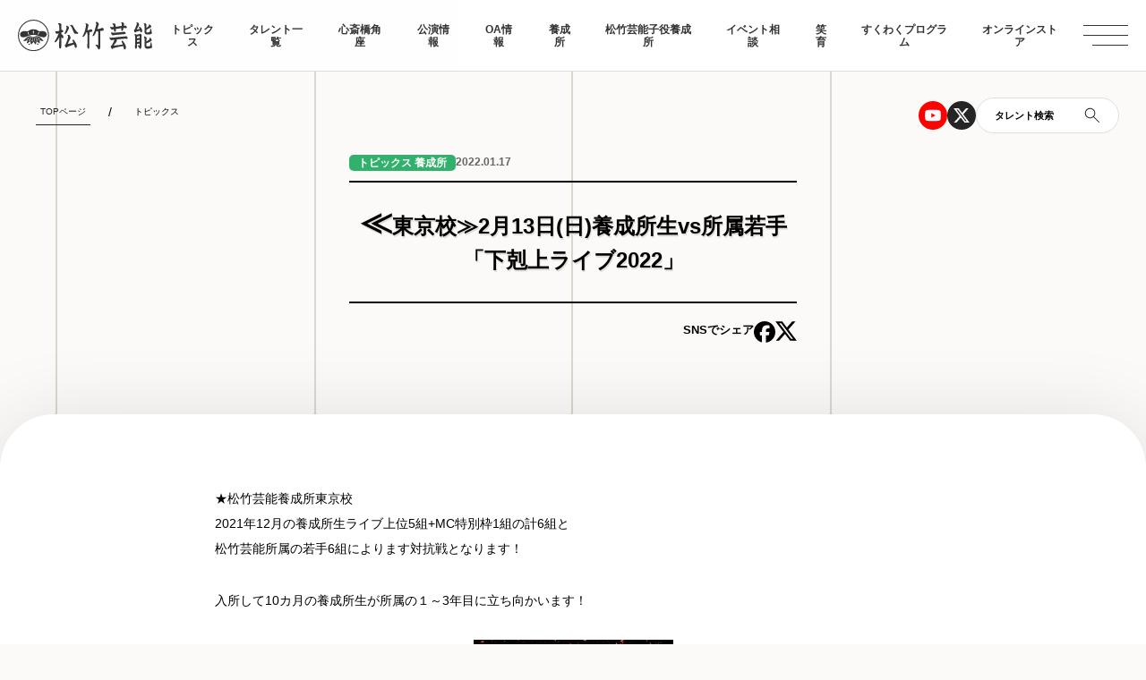

--- FILE ---
content_type: text/html; charset=UTF-8
request_url: https://www.shochikugeino.co.jp/topics/school/103258/
body_size: 50459
content:


  <!DOCTYPE html>
  <html lang="ja">

  
    <head>
    <meta charset="utf-8">
    <meta http-equiv="x-ua-compatible" content="ie=edge">
    <!-- Google Tag Manager -->
    <script>(function(w,d,s,l,i){w[l]=w[l]||[];w[l].push({'gtm.start':
                new Date().getTime(),event:'gtm.js'});var f=d.getElementsByTagName(s)[0],
            j=d.createElement(s),dl=l!='dataLayer'?'&l='+l:'';j.async=true;j.src=
            'https://www.googletagmanager.com/gtm.js?id='+i+dl;f.parentNode.insertBefore(j,f);
        })(window,document,'script','dataLayer','GTM-PWT7KRT');</script>
    <!-- End Google Tag Manager -->
    <script type="text/javascript">
        if ((navigator.userAgent.indexOf('iPhone') > 0) || navigator.userAgent.indexOf('iPod') > 0 || navigator.userAgent.indexOf('Android') > 0) {
            document.write('<meta name="viewport" content="width=device-width, initial-scale=1, user-scalable=no">');
        }else{
            document.write('<meta name="viewport" content="width=1140, user-scalable=yes">');
        }
    </script>

    <!-- ここからOGP -->
            <meta property="og:image" content="https://www.shochikugeino.co.jp/wp-content/uploads/2021/11/07154216/%EF%BC%88%E6%96%B0%EF%BC%89%E9%A4%8A%E6%88%90%E6%89%80%E3%83%AD%E3%82%B4-1.png">

        <meta name="description" content="★松竹芸能養成所東京校2021年12月の養成所生ライブ上位5組+MC特別枠1組の計6組と松竹芸能所属の若手6組によります対抗戦となります！入所して10カ月の養成所生が所属の１～3年目に立ち向かいます！【日時】2月13日(日)　1...｜このサイトは松竹芸能株式会社、イベント相談、松竹芸能角座、松竹芸能タレントスクールの公式サイトです。">
    <meta name="keywords" content="松竹,松竹芸能,芸能,タレント,スクール,≪東京校≫2月13日(日)養成所生vs所属若手「下剋上ライブ2022」 ｜松竹芸能株式会社">
    <meta property="og:description" content="★松竹芸能養成所東京校2021年12月の養成所生ライブ上位5組+MC特別枠1組の計6組と松竹芸能所属の若手6組によります対抗戦となります！入所して10カ月の養成所生が所属の１～3年目に立ち向かいます！【日時】2月13日(日)　1...｜≪東京校≫2月13日(日)養成所生vs所属若手「下剋上ライブ2022」 ｜松竹芸能株式会社｜このサイトは松竹芸能株式会社、イベント相談、松竹芸能角座、松竹芸能タレントスクールの公式サイトです。">
    <meta property="og:title" content="≪東京校≫2月13日(日)養成所生vs所属若手「下剋上ライブ2022」 ｜松竹芸能株式会社">
        
    <meta property="og:url" content="https://www.shochikugeino.co.jp/topics/school/103258/">
    <meta property="og:site_name" content="松竹芸能株式会社">
    <meta property="og:type" content="website">
    <!-- ここまでOGP -->

    <title>≪東京校≫2月13日(日)養成所生vs所属若手「下剋上ライブ2022」 ｜松竹芸能株式会社</title>


    <link rel="shortcut icon" type="image/vnd.microsoft.icon" href="https://www.shochikugeino.co.jp/wp-content/uploads/2019/02/favicon.ico">
    <link rel="apple-touch-icon" sizes="180x180" href="https://www.shochikugeino.co.jp/wp-content/uploads/2019/02/touch.png">
    <link rel="apple-touch-icon-precomposed" href="https://www.shochikugeino.co.jp/wp-content/uploads/2019/02/touch.png">
    <link rel="stylesheet" href="https://www.shochikugeino.co.jp/wp-content/themes/shochikugeino2024/assets/css/style.css?ver=?
    1767854293">
    <link rel="stylesheet" href="https://www.shochikugeino.co.jp/wp-content/themes/shochikugeino2024/assets/css/style2.css?ver=?
    1767854292">

    <script src="https://use.typekit.net/mmh7kmv.js"></script>
    <script>try{Typekit.load({ async: true });}catch(e){}</script>
    <script>
        !function (w, d, t) {
            w.TiktokAnalyticsObject=t;var ttq=w[t]=w[t]||[];ttq.methods=["page","track","identify","instances","debug","on","off","once","ready","alias","group","enableCookie","disableCookie"],ttq.setAndDefer=function(t,e){t[e]=function(){t.push([e].concat(Array.prototype.slice.call(arguments,0)))}};for(var i=0;i<ttq.methods.length;i++)ttq.setAndDefer(ttq,ttq.methods[i]);ttq.instance=function(t){for(var e=ttq._i[t]||[],n=0;n<ttq.methods.length;n++
            )ttq.setAndDefer(e,ttq.methods[n]);return e},ttq.load=function(e,n){var i="https://analytics.tiktok.com/i18n/pixel/events.js";ttq._i=ttq._i||{},ttq._i[e]=[],ttq._i[e]._u=i,ttq._t=ttq._t||{},ttq._t[e]=+new Date,ttq._o=ttq._o||{},ttq._o[e]=n||{};n=document.createElement("script");n.type="text/javascript",n.async=!0,n.src=i+"?sdkid="+e+"&lib="+t;e=document.getElementsByTagName("script")[0];e.parentNode.insertBefore(n,e)};

            ttq.load('C8GURDS8D8GECQQUFB60');
            ttq.page();
        }(window, document, 'ttq');
    </script>

    <meta name='robots' content='max-image-preview:large' />
	<style>img:is([sizes="auto" i], [sizes^="auto," i]) { contain-intrinsic-size: 3000px 1500px }</style>
	<link rel="alternate" type="application/rss+xml" title="松竹芸能株式会社 &raquo; ≪東京校≫2月13日(日)養成所生vs所属若手「下剋上ライブ2022」 のコメントのフィード" href="https://www.shochikugeino.co.jp/topics/school/103258/feed/" />
<script type="text/javascript">
/* <![CDATA[ */
window._wpemojiSettings = {"baseUrl":"https:\/\/s.w.org\/images\/core\/emoji\/15.1.0\/72x72\/","ext":".png","svgUrl":"https:\/\/s.w.org\/images\/core\/emoji\/15.1.0\/svg\/","svgExt":".svg","source":{"concatemoji":"https:\/\/www.shochikugeino.co.jp\/wp-includes\/js\/wp-emoji-release.min.js?ver=6.8.1"}};
/*! This file is auto-generated */
!function(i,n){var o,s,e;function c(e){try{var t={supportTests:e,timestamp:(new Date).valueOf()};sessionStorage.setItem(o,JSON.stringify(t))}catch(e){}}function p(e,t,n){e.clearRect(0,0,e.canvas.width,e.canvas.height),e.fillText(t,0,0);var t=new Uint32Array(e.getImageData(0,0,e.canvas.width,e.canvas.height).data),r=(e.clearRect(0,0,e.canvas.width,e.canvas.height),e.fillText(n,0,0),new Uint32Array(e.getImageData(0,0,e.canvas.width,e.canvas.height).data));return t.every(function(e,t){return e===r[t]})}function u(e,t,n){switch(t){case"flag":return n(e,"\ud83c\udff3\ufe0f\u200d\u26a7\ufe0f","\ud83c\udff3\ufe0f\u200b\u26a7\ufe0f")?!1:!n(e,"\ud83c\uddfa\ud83c\uddf3","\ud83c\uddfa\u200b\ud83c\uddf3")&&!n(e,"\ud83c\udff4\udb40\udc67\udb40\udc62\udb40\udc65\udb40\udc6e\udb40\udc67\udb40\udc7f","\ud83c\udff4\u200b\udb40\udc67\u200b\udb40\udc62\u200b\udb40\udc65\u200b\udb40\udc6e\u200b\udb40\udc67\u200b\udb40\udc7f");case"emoji":return!n(e,"\ud83d\udc26\u200d\ud83d\udd25","\ud83d\udc26\u200b\ud83d\udd25")}return!1}function f(e,t,n){var r="undefined"!=typeof WorkerGlobalScope&&self instanceof WorkerGlobalScope?new OffscreenCanvas(300,150):i.createElement("canvas"),a=r.getContext("2d",{willReadFrequently:!0}),o=(a.textBaseline="top",a.font="600 32px Arial",{});return e.forEach(function(e){o[e]=t(a,e,n)}),o}function t(e){var t=i.createElement("script");t.src=e,t.defer=!0,i.head.appendChild(t)}"undefined"!=typeof Promise&&(o="wpEmojiSettingsSupports",s=["flag","emoji"],n.supports={everything:!0,everythingExceptFlag:!0},e=new Promise(function(e){i.addEventListener("DOMContentLoaded",e,{once:!0})}),new Promise(function(t){var n=function(){try{var e=JSON.parse(sessionStorage.getItem(o));if("object"==typeof e&&"number"==typeof e.timestamp&&(new Date).valueOf()<e.timestamp+604800&&"object"==typeof e.supportTests)return e.supportTests}catch(e){}return null}();if(!n){if("undefined"!=typeof Worker&&"undefined"!=typeof OffscreenCanvas&&"undefined"!=typeof URL&&URL.createObjectURL&&"undefined"!=typeof Blob)try{var e="postMessage("+f.toString()+"("+[JSON.stringify(s),u.toString(),p.toString()].join(",")+"));",r=new Blob([e],{type:"text/javascript"}),a=new Worker(URL.createObjectURL(r),{name:"wpTestEmojiSupports"});return void(a.onmessage=function(e){c(n=e.data),a.terminate(),t(n)})}catch(e){}c(n=f(s,u,p))}t(n)}).then(function(e){for(var t in e)n.supports[t]=e[t],n.supports.everything=n.supports.everything&&n.supports[t],"flag"!==t&&(n.supports.everythingExceptFlag=n.supports.everythingExceptFlag&&n.supports[t]);n.supports.everythingExceptFlag=n.supports.everythingExceptFlag&&!n.supports.flag,n.DOMReady=!1,n.readyCallback=function(){n.DOMReady=!0}}).then(function(){return e}).then(function(){var e;n.supports.everything||(n.readyCallback(),(e=n.source||{}).concatemoji?t(e.concatemoji):e.wpemoji&&e.twemoji&&(t(e.twemoji),t(e.wpemoji)))}))}((window,document),window._wpemojiSettings);
/* ]]> */
</script>
<style id='wp-emoji-styles-inline-css' type='text/css'>

	img.wp-smiley, img.emoji {
		display: inline !important;
		border: none !important;
		box-shadow: none !important;
		height: 1em !important;
		width: 1em !important;
		margin: 0 0.07em !important;
		vertical-align: -0.1em !important;
		background: none !important;
		padding: 0 !important;
	}
</style>
<style id='classic-theme-styles-inline-css' type='text/css'>
/*! This file is auto-generated */
.wp-block-button__link{color:#fff;background-color:#32373c;border-radius:9999px;box-shadow:none;text-decoration:none;padding:calc(.667em + 2px) calc(1.333em + 2px);font-size:1.125em}.wp-block-file__button{background:#32373c;color:#fff;text-decoration:none}
</style>
<style id='global-styles-inline-css' type='text/css'>
:root{--wp--preset--aspect-ratio--square: 1;--wp--preset--aspect-ratio--4-3: 4/3;--wp--preset--aspect-ratio--3-4: 3/4;--wp--preset--aspect-ratio--3-2: 3/2;--wp--preset--aspect-ratio--2-3: 2/3;--wp--preset--aspect-ratio--16-9: 16/9;--wp--preset--aspect-ratio--9-16: 9/16;--wp--preset--color--black: #000000;--wp--preset--color--cyan-bluish-gray: #abb8c3;--wp--preset--color--white: #ffffff;--wp--preset--color--pale-pink: #f78da7;--wp--preset--color--vivid-red: #cf2e2e;--wp--preset--color--luminous-vivid-orange: #ff6900;--wp--preset--color--luminous-vivid-amber: #fcb900;--wp--preset--color--light-green-cyan: #7bdcb5;--wp--preset--color--vivid-green-cyan: #00d084;--wp--preset--color--pale-cyan-blue: #8ed1fc;--wp--preset--color--vivid-cyan-blue: #0693e3;--wp--preset--color--vivid-purple: #9b51e0;--wp--preset--gradient--vivid-cyan-blue-to-vivid-purple: linear-gradient(135deg,rgba(6,147,227,1) 0%,rgb(155,81,224) 100%);--wp--preset--gradient--light-green-cyan-to-vivid-green-cyan: linear-gradient(135deg,rgb(122,220,180) 0%,rgb(0,208,130) 100%);--wp--preset--gradient--luminous-vivid-amber-to-luminous-vivid-orange: linear-gradient(135deg,rgba(252,185,0,1) 0%,rgba(255,105,0,1) 100%);--wp--preset--gradient--luminous-vivid-orange-to-vivid-red: linear-gradient(135deg,rgba(255,105,0,1) 0%,rgb(207,46,46) 100%);--wp--preset--gradient--very-light-gray-to-cyan-bluish-gray: linear-gradient(135deg,rgb(238,238,238) 0%,rgb(169,184,195) 100%);--wp--preset--gradient--cool-to-warm-spectrum: linear-gradient(135deg,rgb(74,234,220) 0%,rgb(151,120,209) 20%,rgb(207,42,186) 40%,rgb(238,44,130) 60%,rgb(251,105,98) 80%,rgb(254,248,76) 100%);--wp--preset--gradient--blush-light-purple: linear-gradient(135deg,rgb(255,206,236) 0%,rgb(152,150,240) 100%);--wp--preset--gradient--blush-bordeaux: linear-gradient(135deg,rgb(254,205,165) 0%,rgb(254,45,45) 50%,rgb(107,0,62) 100%);--wp--preset--gradient--luminous-dusk: linear-gradient(135deg,rgb(255,203,112) 0%,rgb(199,81,192) 50%,rgb(65,88,208) 100%);--wp--preset--gradient--pale-ocean: linear-gradient(135deg,rgb(255,245,203) 0%,rgb(182,227,212) 50%,rgb(51,167,181) 100%);--wp--preset--gradient--electric-grass: linear-gradient(135deg,rgb(202,248,128) 0%,rgb(113,206,126) 100%);--wp--preset--gradient--midnight: linear-gradient(135deg,rgb(2,3,129) 0%,rgb(40,116,252) 100%);--wp--preset--font-size--small: 13px;--wp--preset--font-size--medium: 20px;--wp--preset--font-size--large: 36px;--wp--preset--font-size--x-large: 42px;--wp--preset--spacing--20: 0.44rem;--wp--preset--spacing--30: 0.67rem;--wp--preset--spacing--40: 1rem;--wp--preset--spacing--50: 1.5rem;--wp--preset--spacing--60: 2.25rem;--wp--preset--spacing--70: 3.38rem;--wp--preset--spacing--80: 5.06rem;--wp--preset--shadow--natural: 6px 6px 9px rgba(0, 0, 0, 0.2);--wp--preset--shadow--deep: 12px 12px 50px rgba(0, 0, 0, 0.4);--wp--preset--shadow--sharp: 6px 6px 0px rgba(0, 0, 0, 0.2);--wp--preset--shadow--outlined: 6px 6px 0px -3px rgba(255, 255, 255, 1), 6px 6px rgba(0, 0, 0, 1);--wp--preset--shadow--crisp: 6px 6px 0px rgba(0, 0, 0, 1);}:where(.is-layout-flex){gap: 0.5em;}:where(.is-layout-grid){gap: 0.5em;}body .is-layout-flex{display: flex;}.is-layout-flex{flex-wrap: wrap;align-items: center;}.is-layout-flex > :is(*, div){margin: 0;}body .is-layout-grid{display: grid;}.is-layout-grid > :is(*, div){margin: 0;}:where(.wp-block-columns.is-layout-flex){gap: 2em;}:where(.wp-block-columns.is-layout-grid){gap: 2em;}:where(.wp-block-post-template.is-layout-flex){gap: 1.25em;}:where(.wp-block-post-template.is-layout-grid){gap: 1.25em;}.has-black-color{color: var(--wp--preset--color--black) !important;}.has-cyan-bluish-gray-color{color: var(--wp--preset--color--cyan-bluish-gray) !important;}.has-white-color{color: var(--wp--preset--color--white) !important;}.has-pale-pink-color{color: var(--wp--preset--color--pale-pink) !important;}.has-vivid-red-color{color: var(--wp--preset--color--vivid-red) !important;}.has-luminous-vivid-orange-color{color: var(--wp--preset--color--luminous-vivid-orange) !important;}.has-luminous-vivid-amber-color{color: var(--wp--preset--color--luminous-vivid-amber) !important;}.has-light-green-cyan-color{color: var(--wp--preset--color--light-green-cyan) !important;}.has-vivid-green-cyan-color{color: var(--wp--preset--color--vivid-green-cyan) !important;}.has-pale-cyan-blue-color{color: var(--wp--preset--color--pale-cyan-blue) !important;}.has-vivid-cyan-blue-color{color: var(--wp--preset--color--vivid-cyan-blue) !important;}.has-vivid-purple-color{color: var(--wp--preset--color--vivid-purple) !important;}.has-black-background-color{background-color: var(--wp--preset--color--black) !important;}.has-cyan-bluish-gray-background-color{background-color: var(--wp--preset--color--cyan-bluish-gray) !important;}.has-white-background-color{background-color: var(--wp--preset--color--white) !important;}.has-pale-pink-background-color{background-color: var(--wp--preset--color--pale-pink) !important;}.has-vivid-red-background-color{background-color: var(--wp--preset--color--vivid-red) !important;}.has-luminous-vivid-orange-background-color{background-color: var(--wp--preset--color--luminous-vivid-orange) !important;}.has-luminous-vivid-amber-background-color{background-color: var(--wp--preset--color--luminous-vivid-amber) !important;}.has-light-green-cyan-background-color{background-color: var(--wp--preset--color--light-green-cyan) !important;}.has-vivid-green-cyan-background-color{background-color: var(--wp--preset--color--vivid-green-cyan) !important;}.has-pale-cyan-blue-background-color{background-color: var(--wp--preset--color--pale-cyan-blue) !important;}.has-vivid-cyan-blue-background-color{background-color: var(--wp--preset--color--vivid-cyan-blue) !important;}.has-vivid-purple-background-color{background-color: var(--wp--preset--color--vivid-purple) !important;}.has-black-border-color{border-color: var(--wp--preset--color--black) !important;}.has-cyan-bluish-gray-border-color{border-color: var(--wp--preset--color--cyan-bluish-gray) !important;}.has-white-border-color{border-color: var(--wp--preset--color--white) !important;}.has-pale-pink-border-color{border-color: var(--wp--preset--color--pale-pink) !important;}.has-vivid-red-border-color{border-color: var(--wp--preset--color--vivid-red) !important;}.has-luminous-vivid-orange-border-color{border-color: var(--wp--preset--color--luminous-vivid-orange) !important;}.has-luminous-vivid-amber-border-color{border-color: var(--wp--preset--color--luminous-vivid-amber) !important;}.has-light-green-cyan-border-color{border-color: var(--wp--preset--color--light-green-cyan) !important;}.has-vivid-green-cyan-border-color{border-color: var(--wp--preset--color--vivid-green-cyan) !important;}.has-pale-cyan-blue-border-color{border-color: var(--wp--preset--color--pale-cyan-blue) !important;}.has-vivid-cyan-blue-border-color{border-color: var(--wp--preset--color--vivid-cyan-blue) !important;}.has-vivid-purple-border-color{border-color: var(--wp--preset--color--vivid-purple) !important;}.has-vivid-cyan-blue-to-vivid-purple-gradient-background{background: var(--wp--preset--gradient--vivid-cyan-blue-to-vivid-purple) !important;}.has-light-green-cyan-to-vivid-green-cyan-gradient-background{background: var(--wp--preset--gradient--light-green-cyan-to-vivid-green-cyan) !important;}.has-luminous-vivid-amber-to-luminous-vivid-orange-gradient-background{background: var(--wp--preset--gradient--luminous-vivid-amber-to-luminous-vivid-orange) !important;}.has-luminous-vivid-orange-to-vivid-red-gradient-background{background: var(--wp--preset--gradient--luminous-vivid-orange-to-vivid-red) !important;}.has-very-light-gray-to-cyan-bluish-gray-gradient-background{background: var(--wp--preset--gradient--very-light-gray-to-cyan-bluish-gray) !important;}.has-cool-to-warm-spectrum-gradient-background{background: var(--wp--preset--gradient--cool-to-warm-spectrum) !important;}.has-blush-light-purple-gradient-background{background: var(--wp--preset--gradient--blush-light-purple) !important;}.has-blush-bordeaux-gradient-background{background: var(--wp--preset--gradient--blush-bordeaux) !important;}.has-luminous-dusk-gradient-background{background: var(--wp--preset--gradient--luminous-dusk) !important;}.has-pale-ocean-gradient-background{background: var(--wp--preset--gradient--pale-ocean) !important;}.has-electric-grass-gradient-background{background: var(--wp--preset--gradient--electric-grass) !important;}.has-midnight-gradient-background{background: var(--wp--preset--gradient--midnight) !important;}.has-small-font-size{font-size: var(--wp--preset--font-size--small) !important;}.has-medium-font-size{font-size: var(--wp--preset--font-size--medium) !important;}.has-large-font-size{font-size: var(--wp--preset--font-size--large) !important;}.has-x-large-font-size{font-size: var(--wp--preset--font-size--x-large) !important;}
:where(.wp-block-post-template.is-layout-flex){gap: 1.25em;}:where(.wp-block-post-template.is-layout-grid){gap: 1.25em;}
:where(.wp-block-columns.is-layout-flex){gap: 2em;}:where(.wp-block-columns.is-layout-grid){gap: 2em;}
:root :where(.wp-block-pullquote){font-size: 1.5em;line-height: 1.6;}
</style>
<link rel="https://api.w.org/" href="https://www.shochikugeino.co.jp/wp-json/" /><link rel="alternate" title="JSON" type="application/json" href="https://www.shochikugeino.co.jp/wp-json/wp/v2/posts/103258" /><link rel="canonical" href="https://www.shochikugeino.co.jp/topics/school/103258/" />
<link rel='shortlink' href='https://www.shochikugeino.co.jp/?p=103258' />
<link rel="alternate" title="oEmbed (JSON)" type="application/json+oembed" href="https://www.shochikugeino.co.jp/wp-json/oembed/1.0/embed?url=https%3A%2F%2Fwww.shochikugeino.co.jp%2Ftopics%2Fschool%2F103258%2F" />
<link rel="alternate" title="oEmbed (XML)" type="text/xml+oembed" href="https://www.shochikugeino.co.jp/wp-json/oembed/1.0/embed?url=https%3A%2F%2Fwww.shochikugeino.co.jp%2Ftopics%2Fschool%2F103258%2F&#038;format=xml" />
        <style>
        #wpadminbar{
            display: none !important;
        }
        html {
            margin-top: 0px !important;
        }
    </style>
    

  <body class="topics-detail-page" id="topicsDtailPage">

    <!-- Google Tag Manager (noscript) -->
<noscript>
    <iframe src="https://www.googletagmanager.com/ns.html?id=GTM-PWT7KRT" height="0" width="0" style="display:none;visibility:hidden"></iframe>
</noscript>

 <script>
  (function(i,s,o,g,r,a,m){i['GoogleAnalyticsObject']=r;i[r]=i[r]||function(){
  (i[r].q=i[r].q||[]).push(arguments)},i[r].l=1*new Date();a=s.createElement(o),
  m=s.getElementsByTagName(o)[0];a.async=1;a.src=g;m.parentNode.insertBefore(a,m)
  })(window,document,'script','//www.google-analytics.com/analytics.js','ga');

  ga('create', 'UA-53642-4', 'auto');
  ga('send', 'pageview');

  //H GA タグマネに変更
  //ga('create', 'UA-96617061-1', 'auto', {'name': 'newTracker'});
  //ga('newTracker.send', 'pageview');


</script>
    <div id="fb-root"></div>
<script>(function(d, s, id) {
  var js, fjs = d.getElementsByTagName(s)[0];
  if (d.getElementById(id)) return;
  js = d.createElement(s); js.id = id;
  js.src = "//connect.facebook.net/ja_JP/sdk.js#xfbml=1&version=v2.4&appId=115439491881288";
  fjs.parentNode.insertBefore(js, fjs);
}(document, 'script', 'facebook-jssdk'));</script>
<div class="veil"></div>

    <header class="down-move">
    <div class="header-logo">
       <a href="/"><img src="https://www.shochikugeino.co.jp/wp-content/themes/shochikugeino2024/assets/img/logo.svg" alt="松竹芸能"></a>
    </div>
    <nav>
        <ul id="js-nav" class="nav">
            
            <li><a href="/topics/">トピックス</a></li>
            <li><a href="/talents/03/">タレント一覧</a></li>
            <li><a href="/kadoza/">心斎橋角座</a></li>
            <li><a href="/topics/events/">公演情報</a></li>
            <li><a href="/onair/">OA情報</a></li>
            <li><a href="/school/">養成所</a></li>
            <li><a href="/school/juniortalent/">松竹芸能子役養成所</a></li>
            <li><a href="/event/">イベント相談</a></li>
            <li><a href="/waraiku/">笑育</a></li>
            <li><a href="/sukuwaku/">すくわくプログラム</a></li>
            <li><a href="https://shop.shochikugeino.co.jp/?utm_source=official&utm_medium=bnr&utm_campaign=topicon" target="_blank">オンラインストア</a></li>

            
        </ul>
    </nav>
    <ul class="iconlist">
        <li class="icon-youtube">
            <a href="https://www.youtube.com/user/shochikugeino" target="_blank">
                <svg width="32" height="32" viewBox="0 0 32 32" fill="none" xmlns="http://www.w3.org/2000/svg">
                    <circle cx="16" cy="16" r="16" fill="#FF0000"/>
                    <g clip-path="url(#clip0_1496_8126)">
                        <path d="M24.517 11.6934C24.4166 11.315 24.2185 10.9698 23.9426 10.6921C23.6668 10.4144 23.3228 10.2141 22.9452 10.1111C21.5592 9.73706 16 9.73706 16 9.73706C16 9.73706 10.4407 9.73706 9.05405 10.1111C8.67657 10.2142 8.33278 10.4146 8.05707 10.6923C7.78135 10.97 7.58337 11.3152 7.48294 11.6934C7.11108 13.0889 7.11108 16 7.11108 16C7.11108 16 7.11108 18.9111 7.48294 20.3067C7.58337 20.685 7.78144 21.0303 8.0573 21.308C8.33316 21.5857 8.67714 21.786 9.05479 21.8889C10.4407 22.263 16 22.263 16 22.263C16 22.263 21.5592 22.263 22.9459 21.8889C23.3236 21.7861 23.6676 21.5858 23.9435 21.3081C24.2193 21.0304 24.4174 20.685 24.5178 20.3067C24.8889 18.9111 24.8889 16 24.8889 16C24.8889 16 24.8889 13.0889 24.517 11.6934ZM14.1815 18.643V13.3571L18.8281 16L14.1815 18.643Z" fill="white"/>
                    </g>
                    <defs>
                        <clipPath id="clip0_1496_8126">
                            <rect width="17.7778" height="17.7778" fill="white" transform="translate(7.11108 7.11108)"/>
                        </clipPath>
                    </defs>
                </svg>
            </a>
        </li>
        <li>
            <a href="https://twitter.com/shochiku_geino" target="_blank">
                <svg width="32" height="32" viewBox="0 0 32 32" fill="none" xmlns="http://www.w3.org/2000/svg">
                    <circle cx="16" cy="16" r="16" fill="#252525"/>
                    <g clip-path="url(#clip0_1496_8130)">
                        <path d="M21.1118 7.96509H23.8378L17.8822 14.7725L24.8889 24.034H19.4029L15.1066 18.4162L10.1896 24.034H7.4622L13.8326 16.7525L7.11108 7.96583H12.7363L16.62 13.1006L21.1118 7.96509ZM20.1555 22.4029H21.6659L11.9155 9.51101H10.2948L20.1555 22.4029Z" fill="white"/>
                    </g>
                    <defs>
                        <clipPath id="clip0_1496_8130">
                            <rect width="17.7778" height="17.7778" fill="white" transform="translate(7.11108 7.11108)"/>
                        </clipPath>
                    </defs>
                </svg>
            </a>
        </li>
        <li class="search-btn">
            <span class="text">タレント検索</span>
            <span class="icon">
                <svg width="18" height="18" viewBox="0 0 18 18" fill="none" xmlns="http://www.w3.org/2000/svg">
                    <path d="M16.485 17.154L10.223 10.892C9.72301 11.318 9.14801 11.6477 8.49801 11.881C7.84801 12.1143 7.19468 12.231 6.53801 12.231C4.93668 12.231 3.58135 11.6767 2.47201 10.568C1.36268 9.45866 0.808014 8.10366 0.808014 6.503C0.808014 4.90233 1.36201 3.54666 2.47001 2.436C3.57868 1.32466 4.93335 0.768997 6.53401 0.768997C8.13535 0.768997 9.49135 1.32366 10.602 2.433C11.7127 3.54233 12.268 4.898 12.268 6.5C12.268 7.19466 12.145 7.867 11.899 8.517C11.6523 9.167 11.329 9.723 10.929 10.185L17.191 16.446L16.485 17.154ZM6.53801 11.23C7.86468 11.23 8.98501 10.7733 9.89901 9.86C10.8123 8.94666 11.269 7.82633 11.269 6.499C11.269 5.17233 10.8123 4.05233 9.89901 3.139C8.98568 2.22566 7.86568 1.769 6.53901 1.769C5.21235 1.769 4.09201 2.22566 3.17801 3.139C2.26468 4.05233 1.80801 5.17233 1.80801 6.499C1.80801 7.82566 2.26468 8.94566 3.17801 9.859C4.09135 10.7723 5.21135 11.23 6.53801 11.23Z" fill="#252525"/>
                </svg>
            </span>
        </li>
    </ul>
</header>
<div class="menu-icon">
    <div></div>
    <div></div>
    <div></div>
</div>
<div class="menu-detail">
        <div class="menu-inner">
            <div class="main-area">
                <ul class="main-list fwb ls-8">
                    <li>
                        <a href="/">TOPページ</a>
                    </li>
                    <li>
                        <a href="/topics/">トピックス</a>
                    </li>
                    <li>
                        <a href="/talents/">タレント一覧</a>
                        <ul class="talent-list">
                          <li><a href="/talents/03/?scroll">お笑い・バラエティ</a></li>
                          <li><a href="/talents/04/?scroll">落語・伝統芸能</a></li>
                          <li><a href="/talents/10/?scroll">文化人</a></li>
                          <li><a href="/talents/07/?scroll">タレント</a></li>
                          <li><a href="/talents/08/?scroll">俳優</a></li>
                          <li><a href="/talents/09/?scroll">子役</a></li>
                          <li><a href="/talents/20/?scroll">クリエイター・Vtuber</a></li>
                          <!-- <li><a href="/talents/22/?scroll">声優</a></li> -->
                          <li><a href="/talents/23/?scroll">アナウンサー・キャスター</a></li>
                          <li><a href="/talents/partnership/?scroll">業務提携</a></li>
                        </ul>
                    </li>
                    <li>
                        <a href="/kadoza/">心斎橋角座</a>
                    </li>
                    <li>
                        <a href="/topics/events/">公演情報</a>
                    </li>
                    <li><a href="/onair/">OA情報</a></li>
                    <li>
                        <a href="/school/">松竹芸能養成所</a>
                    </li>
                    <li><a href="/school/juniortalent/">松竹芸能子役養成所</a></li>
                    <li>
                        <a href="/event/">イベント相談</a>
                    </li>

                    <!-- <li>
                        <a href="">劇場貸館</a>
                    </li>
                    <li>
                        <a href="">ON AIR・メディア掲載情報</a>
                    </li> -->
                    <li>
                        <a href="/waraiku/">笑育</a>
                    </li>
                    <li>
                        <a href="/sukuwaku/">すくわくプログラム</a>
                    </li>
                    <li>
                      <a href="https://shop.shochikugeino.co.jp" class="icon-blank" target="_blank">オンラインストア</a>
                    </li>
                </ul>
            </div>
            <div class="sub-area">
                <div class="logo">
                    <a href=""><img src="https://www.shochikugeino.co.jp/wp-content/themes/shochikugeino2024/assets/img/logo.svg" alt="松竹芸能"></a>
                </div>
                <ul class="sub-list fwb ls-8">
                    <li><a href="https://www.shochikugeino.co.jp/company/">会社概要</a></li>
                    <li><a href="https://www.shochikugeino.co.jp/recruit/">採用情報</a></li>
                    <li><a href="https://www.shochikugeino.co.jp/privacy/">個人情報保護方針・特定個人情報保護方針</a></li>
                    <li><a href="https://www.shochiku.co.jp/socialmedia-policy/" target="_blank">松竹グループソーシャルメディアポリシー</a></li>
                </ul>
                <ul class="sns-list">
                    <li class="icon-youtube">
                        <a href="https://www.youtube.com/user/shochikugeino" target="_blank">
                            <svg width="32" height="32" viewBox="0 0 32 32" fill="none" xmlns="http://www.w3.org/2000/svg">
                                <circle cx="16" cy="16" r="16" fill="#FF0000"/>
                                <g clip-path="url(#clip0_1496_8126)">
                                    <path d="M24.517 11.6934C24.4166 11.315 24.2185 10.9698 23.9426 10.6921C23.6668 10.4144 23.3228 10.2141 22.9452 10.1111C21.5592 9.73706 16 9.73706 16 9.73706C16 9.73706 10.4407 9.73706 9.05405 10.1111C8.67657 10.2142 8.33278 10.4146 8.05707 10.6923C7.78135 10.97 7.58337 11.3152 7.48294 11.6934C7.11108 13.0889 7.11108 16 7.11108 16C7.11108 16 7.11108 18.9111 7.48294 20.3067C7.58337 20.685 7.78144 21.0303 8.0573 21.308C8.33316 21.5857 8.67714 21.786 9.05479 21.8889C10.4407 22.263 16 22.263 16 22.263C16 22.263 21.5592 22.263 22.9459 21.8889C23.3236 21.7861 23.6676 21.5858 23.9435 21.3081C24.2193 21.0304 24.4174 20.685 24.5178 20.3067C24.8889 18.9111 24.8889 16 24.8889 16C24.8889 16 24.8889 13.0889 24.517 11.6934ZM14.1815 18.643V13.3571L18.8281 16L14.1815 18.643Z" fill="white"/>
                                </g>
                                <defs>
                                    <clipPath id="clip0_1496_8126">
                                        <rect width="17.7778" height="17.7778" fill="white" transform="translate(7.11108 7.11108)"/>
                                    </clipPath>
                                </defs>
                            </svg>
                        </a>
                    </li>
                    <li>
                        <a href="https://twitter.com/shochiku_geino" target="_blank">
                            <svg width="32" height="32" viewBox="0 0 32 32" fill="none" xmlns="http://www.w3.org/2000/svg">
                                <circle cx="16" cy="16" r="16" fill="#252525"/>
                                <g clip-path="url(#clip0_1496_8130)">
                                    <path d="M21.1118 7.96509H23.8378L17.8822 14.7725L24.8889 24.034H19.4029L15.1066 18.4162L10.1896 24.034H7.4622L13.8326 16.7525L7.11108 7.96583H12.7363L16.62 13.1006L21.1118 7.96509ZM20.1555 22.4029H21.6659L11.9155 9.51101H10.2948L20.1555 22.4029Z" fill="white"/>
                                </g>
                                <defs>
                                    <clipPath id="clip0_1496_8130">
                                        <rect width="17.7778" height="17.7778" fill="white" transform="translate(7.11108 7.11108)"/>
                                    </clipPath>
                                </defs>
                            </svg>
                        </a>
                    </li>
                </ul>
            </div>
        </div>
    </div>

<div class="talent-search talent-search-modal">
    <div class="back-area"></div>
    <button class="close-btn" type="button"><span></span><span></span></button>
    <div class="talent-search-box">
        <h2>タレントを探す</h2>
        
            <form role="search" method="get" id="searchform" action="https://www.shochikugeino.co.jp/searchtalents">
        

            <dl>
                <dt>フリーワード</dt>
                <dd class="free-search">
                    <input type="search" name="free" class="" placeholder="芸名・コンビ名・タレント名等フリーワードを入力">
                </dd>
            </dl>
            <dl class="select-area">
                <div class="select-inner">
                    <dt>趣味・特技</dt>
                    <dd>
                        <div class="selectbox">
                            <select name="skill">
                                <option value="" selected>趣味・特技を選択</option>
                                
                                    <option value="1">大使</option><option value="2">スポーツ</option><option value="3">ライフスタイル</option><option value="4">モノマネ</option><option value="5">クイズ・謎解き</option><option value="6">ギャンブル</option><option value="7">お酒</option><option value="8">語学</option><option value="9">エンターテインメント鑑賞</option><option value="10">歌唱・カラオケ</option><option value="11">ダンス</option><option value="12">楽器</option><option value="13">読書・本</option><option value="14">温泉・サウナ</option><option value="15">食べ物・料理</option><option value="16">漫画・アニメ</option><option value="17">イラスト・漫画制作</option><option value="18">デザイン・アート</option><option value="19">釣り</option><option value="20">動物</option><option value="21">美容</option><option value="22">その他（変わった特技）</option>                                

                            </select>
                        </div>
                    </dd>
                </div>
                <div class="select-inner">
                    <dt>資格・免許</dt>
                    <dd>
                        <div class="selectbox">
                            <select name="licenses">
                                <option value="" selected>資格・免許を選択</option>
                                
                                <option value="1">語学</option><option value="2">運転免許</option><option value="3">教育職員</option><option value="4">スポーツ</option><option value="5">金融</option><option value="6">福祉</option><option value="7">書写技能</option><option value="8">医療</option><option value="9">ビジネス</option><option value="10">計算・数字</option><option value="11">ヘルスケア</option><option value="12">農業・自然</option><option value="13">防災</option><option value="14">保険</option><option value="15">建築・住宅</option><option value="16">コンピューター・エンジニア</option><option value="17">食品・衛生</option><option value="18">溶接・加工</option><option value="19">水中</option><option value="20">ファッション・美容</option><option value="21">温泉・サウナ</option><option value="22">その他（変わった資格）</option>                                
                            </select>
                        </div>
                    </dd>
                </div>
                <div class="select-inner">
                    <dt>出身地</dt>
                    <dd>
                        <div class="selectbox">
                            <select name="prefecture">
                                <option value="" selected>出身都道府県を選択</option>
                                
                                <option value="1">北海道</option><option value="2">青森県</option><option value="3">岩手県</option><option value="4">宮城県</option><option value="5">秋田県</option><option value="6">山形県</option><option value="7">福島県</option><option value="8">茨城県</option><option value="9">栃木県</option><option value="10">群馬県</option><option value="11">埼玉県</option><option value="12">千葉県</option><option value="13">東京都</option><option value="14">神奈川県</option><option value="15">新潟県</option><option value="16">富山県</option><option value="17">石川県</option><option value="18">福井県</option><option value="19">山梨県</option><option value="20">長野県</option><option value="21">岐阜県</option><option value="22">静岡県</option><option value="23">愛知県</option><option value="24">三重県</option><option value="25">滋賀県</option><option value="26">京都府</option><option value="27">大阪府</option><option value="28">兵庫県</option><option value="29">奈良県</option><option value="30">和歌山県</option><option value="31">鳥取県</option><option value="32">島根県</option><option value="33">岡山県</option><option value="34">広島県</option><option value="35">山口県</option><option value="36">徳島県</option><option value="37">香川県</option><option value="38">愛媛県</option><option value="39">高知県</option><option value="40">福岡県</option><option value="41">佐賀県</option><option value="42">長崎県</option><option value="43">熊本県</option><option value="44">大分県</option><option value="45">宮崎県</option><option value="46">鹿児島県</option><option value="47">沖縄県</option><option value="48">その他・海外</option>                                
                            </select>
                        </div>
                    </dd>
                </div>
            </dl>
            <div class="btn-wrap is-center">
                <button class="btn is-medium">検索</button>
                <input type="reset" class="btn is-medium is-reset">
            </div>
        </form>
    </div>
    <ul class="talent-category">
        <li class="comedy"><a href="/talents/03/?scroll">お笑い・バラエティ</a></li>
        <li class="tradition"><a href="/talents/04/?scroll">落語・伝統芸能</a></li>
        <li class="culture"><a href="/talents/10/?scroll">文化人</a></li>
        <li class="female"><a href="/talents/07/?scroll">タレント</a></li>
        <li class="actor"><a href="/talents/08/?scroll">俳優</a></li>
        <li class="child"><a href="/talents/09/?scroll">子役</a></li>
        <li class="creator"><a href="/talents/20/?scroll">クリエイター・Vtuber</a></li>
        <li class="caster"><a href="/talents/23/?scroll">アナウンサー・キャスター</a></li>
        <li class="partnership"><a href="/talents/partnership/?scroll">業務提携</a></li>
    </ul>
</div>


    <main class="content article-page">
      <section class="breadcrumb-area">
        <ul class="breadcrumb-list">
          <li>

            <a href="/">TOPページ</a>

          </li>
          <li>
            <span>トピックス</span>
          </li>
        </ul>
      </section>
      <article>
        <hgroup class="title is-article">
          <div class="date-cat">
            <div class="category">
              <div class="category-school">トピックス 養成所</div>            </div>
            <p class="date">2022.01.17</p>
          </div>
          <h3>≪東京校≫2月13日(日)養成所生vs所属若手「下剋上ライブ2022」</h3>
          <div class="sns-area">
            <p>SNSでシェア</p>
            <ul class="">
              <li><a href="https://www.facebook.com/sharer/sharer.php?u=https://www.shochikugeino.co.jp/topics/school/103258/" onClick="window.open(encodeURI(decodeURI(this.href)),'sharewindow','width=550, height=450, personalbar=0, toolbar=0, scrollbars=1, resizable=!'); return false;"><svg width="24" height="24" viewBox="0 0 24 24" fill="none" xmlns="http://www.w3.org/2000/svg">
                    <path d="M9.101 23.691V15.711H6.627V12.044H9.101V10.464C9.101 6.379 10.949 4.486 14.959 4.486C15.36 4.486 15.914 4.528 16.427 4.589C16.8111 4.62945 17.1922 4.69458 17.568 4.784V8.109C17.3508 8.08909 17.133 8.07708 16.915 8.073C16.6707 8.06668 16.4264 8.06368 16.182 8.064C15.475 8.064 14.923 8.16 14.507 8.373C14.2278 8.51392 13.9928 8.72915 13.828 8.995C13.57 9.415 13.454 9.99 13.454 10.747V12.044H17.373L16.987 14.147L16.7 15.711H13.454V23.956C19.396 23.238 24 18.179 24 12.044C24 5.417 18.627 0.0439987 12 0.0439987C5.373 0.0439987 0 5.417 0 12.044C0 17.672 3.874 22.394 9.101 23.691Z" fill="black" />
                  </svg></a></li>
              <li><a href="https://twitter.com/share?url=https://www.shochikugeino.co.jp/topics/school/103258/&text=≪東京校≫2月13日(日)養成所生vs所属若手「下剋上ライブ2022」|松竹芸能株式会社" onClick="window.open(encodeURI(decodeURI(this.href)),'tweetwindow','width=550, height=450, personalbar=0, toolbar=0, scrollbars=1, resizable=1'); return false;"><svg width="24" height="22" viewBox="0 0 24 22" fill="none" xmlns="http://www.w3.org/2000/svg">
                    <path d="M18.901 0.153H22.581L14.541 9.343L24 21.846H16.594L10.794 14.262L4.156 21.846H0.474L9.074 12.016L0 0.154H7.594L12.837 7.086L18.901 0.153ZM17.61 19.644H19.649L6.486 2.24H4.298L17.61 19.644Z" fill="black" />
                  </svg></a></li>
            </ul>
          </div>
        </hgroup>
        <section class="radius-block">
          <div class="inner topics-entry-detail">




                          
                <p>★松竹芸能養成所東京校<br />
2021年12月の養成所生ライブ上位5組+MC特別枠1組の計6組と<br />
松竹芸能所属の若手6組によります対抗戦となります！</p>
<p>入所して10カ月の養成所生が所属の１～3年目に立ち向かいます！</p>
<p><img fetchpriority="high" decoding="async" class="alignnone size-medium wp-image-103259" src="https://www.shochikugeino.co.jp/wp-content/uploads/2021/12/17165717/fe214998-c4d4-4192-9bc8-8db54edca0f6-223x300.jpeg" alt="" width="223" height="300" /></p>
<p>【日時】<br />
2月13日(日)　17:30開場／18:00開演<br />
当日のチケット販売および引換は17:00～となります。</p>
<p>【出演者】<br />
■MC　ニダンギア<br />
■出演者<br />
所属：ひのこ・突貫コイル・むげん・共犯者・じゅるり・てりやきポップコーン<br />
養成所生：サンサンマルマル・ももグミ・おーしゃんず・あいつアナログ・弁天湯・ワーキング<br />
（出演者が変更となる場合がございます）</p>
<p>皆様のご来場お待ちしております！</p>
<p>【場所】<br />
バイタスV-1<br />
新宿区歌舞伎町2-44-1 ハイジアB1</p>
<p>【劇場観覧チケット】<br />
★「養成所生下剋上ライブ2022」前売券　1,500円<br />
★「養成所生下剋上ライブ2022」当日券　2,000円</p>
<p>【配信チケット】<br />
★「養成所生下剋上ライブ2022」オンライン視聴　1,200円</p>
<p>【当日の受付方法】<br />
QRコードをご入場の際にご準備下さい。</p>
<p>【チケット】<br />
チケットはコチラ→→　<a href="https://shochikugeino.zaiko.io/_item/346059">https://shochikugeino.zaiko.io/_item/346059</a><br />
劇場観覧前売券1,500円　／　当日券　2,000円<br />
オンライン視聴チケット　1,200円</p>
<p>【諸注意】<br />
・未就学児童の入場不可<br />
・公演中の劇場内での飲食ならびに撮影禁止<br />
・出演者が変更になる場合がございますが、ご了承ください。</p>
<p>【お問い合わせ】<br />
松竹芸能養成所 東京校：sg_t-school@shochiku.co.jp</p>

                                          


          </div>
        </section>
      </article>
      <section class="archive-area">
        <div class="btn-wrap">
          <div class="arrow-area">
                          <div class="prev-area">
                <a href="https://www.shochikugeino.co.jp/topics/school/104245/">
                  <svg width="16" height="16" viewBox="0 0 16 16" fill="none" xmlns="http://www.w3.org/2000/svg">
                    <path d="M16 6.99996V8.99996H4.00003L9.50003 14.5L8.08003 15.92L0.160034 7.99996L8.08003 0.0799561L9.50003 1.49996L4.00003 6.99996H16Z" fill="black" />
                  </svg>
                  <span>前</span>
                </a>
              </div>
            
                          <div class="next-area">
                <a href="https://www.shochikugeino.co.jp/topics/live-performance/theater/103277/">
                  <span>次</span>
                  <svg width="16" height="16" viewBox="0 0 16 16" fill="none" xmlns="http://www.w3.org/2000/svg">
                    <path d="M0 6.99996V8.99996H12L6.5 14.5L7.92 15.92L15.84 7.99996L7.92 0.0799561L6.5 1.49996L12 6.99996H0Z" fill="#252525" />
                  </svg>
                </a>
              </div>
                      </div>

          <a href="https://www.shochikugeino.co.jp/topics/" class="btn is-large is-back-list">一覧に戻る</a>

        </div>
        <!-- <dl class="topics-navi">
            <dt class="navi-txt">過去のトピックス</dt>
                        <dd><a href="https://www.shochikugeino.co.jp/topics/t_event/?m=2023" class="text-link is-arrow">2023年</a></dd>
            <dd><a href="https://www.shochikugeino.co.jp/topics/t_event/?m=2022" class="text-link is-arrow">2022年</a></dd>
                    </dl> -->
      </section>
    </main>



    <footer class="footer">
    <div id="pageTop" class="page-top">
        <a href="#" class="hover">
            <svg width="24" height="24" viewBox="0 0 24 24" fill="none" xmlns="http://www.w3.org/2000/svg">
                <path d="M13 19.9999H11V7.99991L5.5 13.4999L4.08 12.0799L12 4.15991L19.92 12.0799L18.5 13.4999L13 7.99991V19.9999Z" fill="#252525"/>
            </svg>
            <span>Page Top</span>
        </a>
    </div>
    <div class="inner">
        <p class="footer-logo"><img src="https://www.shochikugeino.co.jp/wp-content/themes/shochikugeino2024/assets/img/footer-logo.svg" alt=""></p>
        <nav class="footer-nav">
            <ul>
                <li><a href="/company/">会社概要</a></li>
                <li><a href="/recruit/">採用情報</a></li>
                <li><a href="/privacy/">個人情報保護方針・特定個人情報保護方針</a></li>
                <li><a href="https://www.shochiku.co.jp/socialmedia-policy/" target="_blank">松竹グループソーシャルメディアポリシー</a></li>
            </ul>
        </nav>
        <div class="footer-contact">
            <p>各種お問い合わせ・イベント出演依頼はこちらから</p>
            <div class="btn-wrap"><a class="btn is-small is-black" href="/contact/">お問い合わせ</a></div>
        </div>
        <ul class="sns-list">
            <li class="icon-youtube">
                <a href="https://www.youtube.com/user/shochikugeino" target="_blank">
                    <svg width="32" height="32" viewBox="0 0 32 32" fill="none" xmlns="http://www.w3.org/2000/svg">
                        <circle cx="16" cy="16" r="16" fill="#FF0000"/>
                        <g clip-path="url(#clip0_1496_8126)">
                            <path d="M24.517 11.6934C24.4166 11.315 24.2185 10.9698 23.9426 10.6921C23.6668 10.4144 23.3228 10.2141 22.9452 10.1111C21.5592 9.73706 16 9.73706 16 9.73706C16 9.73706 10.4407 9.73706 9.05405 10.1111C8.67657 10.2142 8.33278 10.4146 8.05707 10.6923C7.78135 10.97 7.58337 11.3152 7.48294 11.6934C7.11108 13.0889 7.11108 16 7.11108 16C7.11108 16 7.11108 18.9111 7.48294 20.3067C7.58337 20.685 7.78144 21.0303 8.0573 21.308C8.33316 21.5857 8.67714 21.786 9.05479 21.8889C10.4407 22.263 16 22.263 16 22.263C16 22.263 21.5592 22.263 22.9459 21.8889C23.3236 21.7861 23.6676 21.5858 23.9435 21.3081C24.2193 21.0304 24.4174 20.685 24.5178 20.3067C24.8889 18.9111 24.8889 16 24.8889 16C24.8889 16 24.8889 13.0889 24.517 11.6934ZM14.1815 18.643V13.3571L18.8281 16L14.1815 18.643Z" fill="white"/>
                        </g>
                        <defs>
                            <clipPath id="clip0_1496_8126">
                                <rect width="17.7778" height="17.7778" fill="white" transform="translate(7.11108 7.11108)"/>
                            </clipPath>
                        </defs>
                    </svg>
                </a>
            </li>
            <li>
                <a href="https://twitter.com/shochiku_geino" target="_blank">
                    <svg width="32" height="32" viewBox="0 0 32 32" fill="none" xmlns="http://www.w3.org/2000/svg">
                        <circle cx="16" cy="16" r="16" fill="#252525"/>
                        <g clip-path="url(#clip0_1496_8130)">
                            <path d="M21.1118 7.96509H23.8378L17.8822 14.7725L24.8889 24.034H19.4029L15.1066 18.4162L10.1896 24.034H7.4622L13.8326 16.7525L7.11108 7.96583H12.7363L16.62 13.1006L21.1118 7.96509ZM20.1555 22.4029H21.6659L11.9155 9.51101H10.2948L20.1555 22.4029Z" fill="white"/>
                        </g>
                        <defs>
                            <clipPath id="clip0_1496_8130">
                                <rect width="17.7778" height="17.7778" fill="white" transform="translate(7.11108 7.11108)"/>
                            </clipPath>
                        </defs>
                    </svg>
                </a>
            </li>
        </ul>
        <p class="copyright">
            <small><script>myDate = new Date() ;myYear = myDate.getFullYear ();document.write(myYear);</script> &copy; SHOCHIKU GEINO ALL RIGHTS RESERVED.</small>
        </p>
    </div>
</footer>


    <script type="module" src="https://www.shochikugeino.co.jp/wp-content/themes/shochikugeino2024/assets/js/vendor.js"></script>
    <script type="module" src="https://www.shochikugeino.co.jp/wp-content/themes/shochikugeino2024/assets/js/main.js"></script>

  </body>

  </html>






--- FILE ---
content_type: application/javascript
request_url: https://www.shochikugeino.co.jp/wp-content/themes/shochikugeino2024/assets/js/main.js
body_size: 11807
content:
import{U as R,l as W,S as L,A as S,P as U,G as V,f as D,p as O}from"./vendor.js";/* empty css                                     */const C=t=>window.matchMedia("(min-width:768px)").matches?t==="pc":t==="sp",G=()=>{const t=R(),e=()=>typeof t.browser.name<"u"?t.browser.name.replace(/ /g,""):"browserUnknown",o=()=>typeof t.device.type<"u"?t.device.type.replace(/ /g,""):"deviceUnknown",s=()=>typeof t.os.name<"u"?t.os.name.replace(/ /g,""):"osUnknown",n=()=>{let i="";return i+=`${e()} `,i+=`${o()} `,i+=`${s()}`,i};return window.document.addEventListener("DOMContentLoaded",()=>{window.document.documentElement.className+=n()}),!1};async function M(t){const e=await fetch(`https://www.shochikugeino.co.jp/wp-json/wp/v2/media/${t}`);if(!e.ok)throw new Error(`Network response was not ok ${e.statusText}`);const o=await e.json(),s=o.media_details.sizes.medium?o.media_details.sizes.medium.source_url:o.source_url;return{...o,resizedImageUrl:s}}const J=()=>{const o=document.getElementById("event-image");if(o===null)return;const s=`${window.innerWidth-document.documentElement.clientWidth}px`;document.documentElement.style.setProperty("--scrollbar",s);const n=Array.from(o.querySelectorAll("a"));o.classList.add("loadingCompletion"),o.innerHTML="";const i=Array.from({length:36},(p,E)=>E);function u(p){for(let E=p.length-1;E>0;E-=1){const f=Math.floor(Math.random()*(E+1));[p[E],p[f]]=[p[f],p[E]]}}u(n),u(i),n.slice(0,36).forEach(p=>{const E=document.createElement("li");E.appendChild(p),o.appendChild(E)});const l=Array.from(o.querySelectorAll("li"));let d=36;const g=n.length;function r(){return Math.floor(Math.random()*501)+900}async function m(p,E,f,b){try{const a=E[b].cloneNode(!0);a.classList.add("add","transition"),p[f].prepend(a),await new Promise(c=>setTimeout(c,100)),p[f].lastElementChild.classList.add("hidden"),p[f].querySelector(".add").classList.remove("add"),await new Promise(c=>setTimeout(c,300)),p[f].querySelector(".transition").classList.remove("transition"),await new Promise(c=>setTimeout(c,1900)),p[f].lastElementChild.classList.remove("hidden"),p[f].removeChild(p[f].lastElementChild)}catch(a){console.error("Error during image transition:",a)}}function y(p,E,f,b=0,a=10){if(b>=a){console.log("Maximum iterations reached, stopping the loop.");return}let c=E,h=0;p.forEach((w,k)=>{const j=c,v=r();setTimeout(async()=>{await m(p,n,i[k],j),h+=1,h===36&&setTimeout(()=>{y(p,c,f,b+1,a)},1200+v)},k*v),c=c!==f-1?c+1:0})}y(l,d,g)},Y=(t,e,o)=>{t.forEach(s=>{s.isIntersecting&&(s.target.classList.add(o),e.unobserve(s.target))})},K=(t,e)=>{const o={root:null,rootMargin:"0px",threshold:.1},s=(u,l)=>{window.requestAnimationFrame(()=>{Y(u,l,e)})},n=new IntersectionObserver(s,o),i=document.querySelectorAll(t);i!==null&&i.forEach(u=>{n.observe(u)})};function Z(t){const e=t.querySelectorAll(".tab-link"),o=t.querySelectorAll(".tab-panel"),s=t.querySelector(".tab-content");if(e===null)return;const n=()=>{const i=t.querySelector(".tab-panel.active");i&&(s.style.height=`${i.offsetHeight}px`)};e.forEach(i=>{i.addEventListener("click",()=>{const u=i.getAttribute("data-tab");e.forEach(l=>l.classList.remove("active")),i.classList.add("active"),o.forEach(l=>{l.getAttribute("data-tab")===u?l.classList.add("active"):l.classList.remove("active")}),setTimeout(n,300)})}),window.addEventListener("resize",n),n()}const X=[{name:"パピヨンズ",link:"https://www.shochikugeino.co.jp/talents/papillons/",image:"https://www.shochikugeino.co.jp/wp-content/uploads/2017/01/thumb-02-015-500x500.png"},{name:"ヒコロヒー",link:"https://www.shochikugeino.co.jp/talents/hikorohi/",image:"https://www.shochikugeino.co.jp/wp-content/uploads/2017/01/01163022/%E3%80%90%E3%83%92%E3%82%B3%E3%83%AD%E3%83%92%E3%83%BC%E3%80%91%E5%AE%A3%E6%9D%90%E5%86%99%E7%9C%9F%EF%BC%88%E5%B0%8F%EF%BC%89-500x500.jpg"},{name:"河邑ミク",link:"https://www.shochikugeino.co.jp/talents/kawamuramiku/",image:"https://www.shochikugeino.co.jp/wp-content/uploads/2017/01/thumb-kawamuramiku-500x500.png"},{name:"駆け抜けて軽トラ",link:"https://www.shochikugeino.co.jp/talents/kakenuketekeitora/",image:"https://www.shochikugeino.co.jp/wp-content/uploads/2018/02/02182504/YR6_0956lr-500x500.jpg"},{name:"海原はるか・かなた",link:"https://www.shochikugeino.co.jp/talents/unabaraharuka-kanata/",image:"https://www.shochikugeino.co.jp/wp-content/uploads/2017/01/18151118/%E3%80%90%E6%96%B0%E3%80%91%E6%B5%B7%E5%8E%9F%E3%81%AF%E3%82%8B%E3%81%8B%E3%81%8B%E3%81%AA%E3%81%9F%E3%83%90%E3%82%B9%E3%83%88%E3%82%A2%E3%83%83%E3%83%97--500x500.jpg"},{name:"森本サイダー",link:"https://www.shochikugeino.co.jp/talents/morimotocider/",image:"https://www.shochikugeino.co.jp/wp-content/uploads/2017/01/29003602/%E3%80%90%E6%A3%AE%E6%9C%AC%E3%82%B5%E3%82%A4%E3%83%80%E3%83%BC%E3%80%91%E5%AE%A3%E6%9D%90%E5%86%99%E7%9C%9F-500x500.jpg"},{name:"梅小鉢",link:"https://www.shochikugeino.co.jp/talents/umekobachi/",image:"https://www.shochikugeino.co.jp/wp-content/uploads/2017/01/thumb-umekobachi-500x500.png"},{name:"笑福亭鶴瓶",link:"https://www.shochikugeino.co.jp/talents/shoufukuteitsurube/",image:"https://www.shochikugeino.co.jp/wp-content/uploads/2017/01/thumb-01-007-1-500x500.png"},{name:"アメリカザリガニ",link:"https://www.shochikugeino.co.jp/talents/americazarigani/",image:"https://www.shochikugeino.co.jp/wp-content/uploads/2017/03/02135248/20230129-0144-500x500.jpg"},{name:"アルミカン",link:"https://www.shochikugeino.co.jp/talents/arumikan/",image:"https://www.shochikugeino.co.jp/wp-content/uploads/2017/01/thumb-03-002-01-1-500x500.png"},{name:"オジンオズボーン篠宮",link:"https://www.shochikugeino.co.jp/talents/shinomiyaakira/",image:"https://www.shochikugeino.co.jp/wp-content/uploads/2017/01/16130227/%E3%82%AA%E3%82%B8%E3%83%B3%E3%82%AA%E3%82%BA%E3%83%9C%E3%83%BC%E3%83%B3%E7%AF%A0%E5%AE%AE%E6%9A%81_%E3%83%90%E3%82%B9%E3%83%88-500x500.jpg"},{name:"かみじょうたけし",link:"https://www.shochikugeino.co.jp/talents/kamijotakeshi/",image:"https://www.shochikugeino.co.jp/wp-content/uploads/2017/01/thumb-kamijo-4-500x500.png"},{name:"くわがた心",link:"https://www.shochikugeino.co.jp/talents/%e9%8d%ac%e5%bd%a2%e5%bf%83/",image:"https://www.shochikugeino.co.jp/wp-content/uploads/2020/10/26143349/%E3%81%8F%E3%82%8F%E3%81%8C%E3%81%9F%E5%BF%83HP-500x500.jpg"},{name:"シダヒナノ",link:"https://www.shochikugeino.co.jp/talents/shidahinano/",image:"https://www.shochikugeino.co.jp/wp-content/uploads/2021/05/17171424/%E3%82%B7%E3%83%80%E3%83%92%E3%83%8A%E3%83%8E%E5%AE%A3%E6%9D%90_%E3%82%B9%E3%82%AF%E3%82%A8%E3%82%A2-500x500.jpg"},{name:"シンデレラエキスプレス",link:"https://www.shochikugeino.co.jp/talents/cinderellaexpress/",image:"https://www.shochikugeino.co.jp/wp-content/uploads/2017/01/thumb-02-009-500x500.png"},{name:"チキチキジョニー",link:"https://www.shochikugeino.co.jp/talents/chikichikijohnny/",image:"https://www.shochikugeino.co.jp/wp-content/uploads/2017/01/thumb-03-029-01-1-500x500.png"},{name:"はっぴちゃん。",link:"https://www.shochikugeino.co.jp/talents/%e6%88%b8%e8%b0%b7%e8%8e%89%e8%8f%9c-%e3%81%af%e3%81%a3%e3%81%b4%e3%81%a1%e3%82%83%e3%82%93/",image:"https://www.shochikugeino.co.jp/wp-content/uploads/2020/09/26144035/%E3%81%AF%E3%81%A3%E3%81%B4%E3%81%A1%E3%82%83%E3%82%93%E3%80%82HP%E6%9C%80%E6%96%B0-500x500.jpg"},{name:"横山ひろし・春けいこ",link:"https://www.shochikugeino.co.jp/talents/yokoyamahiroshiharukeiko/",image:"https://www.shochikugeino.co.jp/wp-content/uploads/2017/01/b1a481edc79f49e8bc1fe70d9c8c8b64-500x500.jpg"},{name:"ますだおかだ",link:"https://www.shochikugeino.co.jp/talents/masudaokada/",image:"https://www.shochikugeino.co.jp/wp-content/uploads/2017/01/thumb-01-013-01-9-500x500.png"},{name:"やのぱん",link:"https://www.shochikugeino.co.jp/talents/yanopan/",image:"https://www.shochikugeino.co.jp/wp-content/uploads/2017/01/thumb-03-062-500x500.png"},{name:"安田大サーカス",link:"https://www.shochikugeino.co.jp/talents/yasudadaicircus/",image:"https://www.shochikugeino.co.jp/wp-content/uploads/2017/01/thumb-01-015-1-500x500.png"},{name:"久野静香",link:"https://www.shochikugeino.co.jp/talents/%e4%b9%85%e9%87%8e%e9%9d%99%e9%a6%99/",image:"https://www.shochikugeino.co.jp/wp-content/uploads/2022/07/01120503/%E4%B9%85%E9%87%8E%E9%9D%99%E9%A6%99%E3%83%A1%E3%82%A4%E3%83%B3%E3%83%BB%E3%83%90%E3%82%B9%E3%83%88%E3%82%A2%E3%83%83%E3%83%97%E8%BB%BD2_%E3%83%88%E3%83%AA%E3%83%9F%E3%83%B3%E3%82%B0-500x500.jpg"},{name:"桂福團治",link:"https://www.shochikugeino.co.jp/talents/katsurafukudanji/",image:"https://www.shochikugeino.co.jp/wp-content/uploads/2017/01/26100703/%E6%A1%82%E7%A6%8F%E5%9C%98%E6%B2%BB%E5%AE%A3%E6%9D%90%E5%86%99%E7%9C%9F-500x500.jpg"},{name:"高橋成美",link:"https://www.shochikugeino.co.jp/talents/takahashinarumi/",image:"https://www.shochikugeino.co.jp/wp-content/uploads/2020/07/19201038/%E9%AB%98%E6%A9%8B%E6%88%90%E7%BE%8E%E5%AE%A3%E6%9D%90_%E3%83%90%E3%82%B9%E3%83%88%E3%82%A2%E3%83%83%E3%83%97%E3%82%B9%E3%82%AF%E3%82%A8%E3%82%A2-500x500.jpg"},{name:"今成亮太",link:"https://www.shochikugeino.co.jp/talents/imanariryota/",image:"https://www.shochikugeino.co.jp/wp-content/uploads/2023/10/15150329/%E4%BB%8A%E6%88%90HP%E7%94%A8%E5%86%99%E7%9C%9F-500x500.jpg"},{name:"紺野ぶるま",link:"https://www.shochikugeino.co.jp/talents/konnobloomers/",image:"https://www.shochikugeino.co.jp/wp-content/uploads/2017/01/13135704/2021-%E7%B4%BA%E9%87%8E%E3%81%B6%E3%82%8B%E3%81%BE%E5%AE%A3%E6%9D%90-%E3%82%A2%E3%82%A4%E3%82%AD%E3%83%A3%E3%83%83%E3%83%81%E7%94%A8-1-500x500.jpg"},{name:"三輪　記子",link:"https://www.shochikugeino.co.jp/talents/miwafusako/",image:"https://www.shochikugeino.co.jp/wp-content/uploads/2017/01/07151903/%E4%B8%89%E8%BC%AA%E8%A8%98%E5%AD%90%E5%AE%A3%E6%9D%90-%E3%82%B3%E3%83%94%E3%83%BC-500x500.jpg"},{name:"山口　めろん",link:"https://www.shochikugeino.co.jp/talents/yamaguchimeron/",image:"https://www.shochikugeino.co.jp/wp-content/uploads/2020/01/10204022/%E5%B1%B1%E5%8F%A3%E3%82%81%E3%82%8D%E3%82%93%E5%AE%A3%E6%9D%90%E3%83%90%E3%82%B9%E3%83%88%E3%82%A2%E3%83%83%E3%83%97-500x500.jpg"},{name:"酒井とおる",link:"https://www.shochikugeino.co.jp/talents/sakaitoru/",image:"https://www.shochikugeino.co.jp/wp-content/uploads/2017/01/22194018/%E9%85%92%E4%BA%95%E3%81%A8%E3%81%8A%E3%82%8B_%E3%83%90%E3%82%B9%E3%83%88%E3%82%A2%E3%83%83%E3%83%972023.2%E9%A1%94%E8%89%B2%E5%A4%89%E6%9B%B42-500x500.jpg"},{name:"酒井　瞳",link:"https://www.shochikugeino.co.jp/talents/sakaihitomi/",image:"https://www.shochikugeino.co.jp/wp-content/uploads/2019/10/23190254/%E9%85%92%E4%BA%95%E7%9E%B3%E5%AE%A3%E6%9D%90%E3%83%90%E3%82%B9%E3%83%88-500x500.jpg"},{name:"松原タニシ",link:"https://www.shochikugeino.co.jp/talents/matsubaratanishi/",image:"https://www.shochikugeino.co.jp/wp-content/uploads/2017/01/13160403/%E6%9D%BE%E5%8E%9F%E3%82%BF%E3%83%8B%E3%82%B7%E6%96%B0%E5%AE%A3%E6%9D%902023%E8%BB%BD%E3%83%87%E3%83%BC%E3%82%BF--500x500.jpg"},{name:"笑福亭松喬",link:"https://www.shochikugeino.co.jp/talents/syoufukuteishokyou/",image:"https://www.shochikugeino.co.jp/wp-content/uploads/2017/01/thumb-04-035-500x500.png"},{name:"よゐこ",link:"https://www.shochikugeino.co.jp/talents/yoiko/",image:"https://www.shochikugeino.co.jp/wp-content/uploads/2017/01/thumb-5-500x500.png"},{name:"森脇健児",link:"https://www.shochikugeino.co.jp/talents/moriwakikenji/",image:"https://www.shochikugeino.co.jp/wp-content/uploads/2017/01/thumb-03-050-01-2-500x500.png"},{name:"神月 柚莉愛",link:"https://www.shochikugeino.co.jp/talents/koudukiyuria/",image:"https://www.shochikugeino.co.jp/wp-content/uploads/2020/12/04175124/%E7%A5%9E%E6%9C%88%E6%9F%9A%E8%8E%89%E6%84%9B-500x500.jpg"},{name:"なすなかにし",link:"https://www.shochikugeino.co.jp/talents/nasunakanishi/",image:"https://www.shochikugeino.co.jp/wp-content/uploads/2017/01/thumb-03-50-01-500x500.png"},{name:"代走みつくに",link:"https://www.shochikugeino.co.jp/talents/daisoumitsukuni/",image:"https://www.shochikugeino.co.jp/wp-content/uploads/2017/01/thumb-03-025-01-2-500x500.png"},{name:"笑福亭鶴光",link:"https://www.shochikugeino.co.jp/talents/shoufukuteiturukou/",image:"https://www.shochikugeino.co.jp/wp-content/uploads/2017/01/thumb-01-006-01-500x500.png"},{name:"南 和行",link:"https://www.shochikugeino.co.jp/talents/minamikazuyuki/",image:"https://www.shochikugeino.co.jp/wp-content/uploads/2017/05/835b43f2e4172fcfabf3569bff4fbbeb.jpg"},{name:"北野誠",link:"https://www.shochikugeino.co.jp/talents/kitanomakoto/",image:"https://www.shochikugeino.co.jp/wp-content/uploads/2017/01/thumb-01-003-500x500.png"},{name:"サマンサ・アナンサ",link:"https://www.shochikugeino.co.jp/talents/samantha-anansa/",image:"https://www.shochikugeino.co.jp/wp-content/uploads/2023/04/26151800/%E3%82%B5%E3%83%9E%E3%83%B3%E3%82%B5%E3%83%BB%E3%82%A2%E3%83%8A%E3%83%B3%E3%82%B5%EF%BC%88%E7%99%BD%E8%83%8C%E6%99%AF%EF%BC%89-%E3%82%B3%E3%83%94%E3%83%BC-1-500x500.jpg"},{name:"小川恵理子",link:"https://www.shochikugeino.co.jp/talents/ogawaeriko/",image:"https://www.shochikugeino.co.jp/wp-content/uploads/2017/01/thumb-07-015-01-500x500.png"},{name:"田口万莉",link:"https://www.shochikugeino.co.jp/talents/taguchimari/",image:"https://www.shochikugeino.co.jp/wp-content/uploads/2017/01/23120512/%E7%94%B0%E5%8F%A3%E4%B8%87%E8%8E%89%E3%83%90%E3%82%B9%E3%83%88%E3%82%A2%E3%83%83%E3%83%97%E3%83%BB%E3%83%A1%E3%82%A4%E3%83%B3%E3%82%B5%E3%82%A4%E3%82%BA%E5%A4%89%E6%9B%B4-1-500x500.jpg"},{name:"清水綾音",link:"https://www.shochikugeino.co.jp/talents/shimizuayane/",image:"https://www.shochikugeino.co.jp/wp-content/uploads/2018/08/18193804/%E6%B8%85%E6%B0%B4%E7%B6%BE%E9%9F%B3%E3%83%A1%E3%82%A4%E3%83%B3%E3%83%BB%E3%83%90%E3%82%B9%E3%83%88%E3%82%A2%E3%83%83%E3%83%97%E6%AD%A3%E6%96%B9%E5%BD%A2-500x500.jpg"},{name:"大平萌笑",link:"https://www.shochikugeino.co.jp/talents/oohiramoe/",image:"https://www.shochikugeino.co.jp/wp-content/uploads/2022/05/31173029/%E2%97%8ECapture1449-1HP%E7%94%A8-500x500.jpeg"},{name:"素晴らしき人生",link:"https://www.shochikugeino.co.jp/talents/subarashikizinsei/",image:"https://www.shochikugeino.co.jp/wp-content/uploads/2023/10/26173718/%E7%B4%A0%E6%99%B4%E3%82%89%E3%81%97%E3%81%8D%E4%BA%BA%E7%94%9F%EF%BC%88%E3%83%90%E3%82%B9%E3%83%88%EF%BC%89-500x500.jpeg"},{name:"風穴あけるズ",link:"https://www.shochikugeino.co.jp/talents/kazaanaakeruzu/",image:"https://www.shochikugeino.co.jp/wp-content/uploads/2017/01/02141504/%E9%A2%A8%E7%A9%B4%E3%81%82%E3%81%91%E3%82%8B%E3%82%BA%EF%BC%882021%E5%B9%B44%E6%9C%88%EF%BC%89-500x500.jpg"},{name:"竹下佳奈",link:"https://www.shochikugeino.co.jp/talents/takeshitakana/",image:"https://www.shochikugeino.co.jp/wp-content/uploads/2017/01/19203352/%E7%AB%B9%E4%B8%8B%E4%BD%B3%E5%A5%88%E5%AE%A3%E6%9D%90_%E3%83%90%E3%82%B9%E3%83%88%E3%82%A2%E3%83%83%E3%83%97%E3%82%B9%E3%82%AF%E3%82%A8%E3%82%A2-500x500.jpg"},{name:"前川莉珠",link:"https://www.shochikugeino.co.jp/talents/maekawalizu/",image:"https://www.shochikugeino.co.jp/wp-content/uploads/2022/01/22184227/%E5%89%8D%E5%B7%9D%E8%8E%89%E7%8F%A0%E3%83%90%E3%82%B9%E3%83%88%E3%82%A2%E3%83%83%E3%83%97%E3%80%80%E3%82%A2%E3%83%8A%E3%82%B6%E3%83%BC-500x500.jpg"},{name:"倉沢しえり",link:"https://www.shochikugeino.co.jp/talents/kurasawashieri/",image:"https://www.shochikugeino.co.jp/wp-content/uploads/2018/12/27162241/%E5%80%89%E6%B2%A2%E3%81%97%E3%81%88%E3%82%8A%E5%AE%A3%E6%9D%90%E3%83%90%E3%82%B9%E3%83%88%E3%82%A2%E3%82%A4%E3%82%B3%E3%83%B3%E7%94%A8-500x500.jpg"},{name:"有野晋哉",link:"https://www.shochikugeino.co.jp/talents/%e6%9c%89%e9%87%8e%e6%99%8b%e5%93%89%ef%bc%88%e3%82%88%e3%82%90%e3%81%93%ef%bc%89/",image:"https://www.shochikugeino.co.jp/wp-content/uploads/2025/03/09031631/%E3%80%90%E6%9D%BE%E7%AB%B9%E8%8A%B8%E8%83%BD%E3%80%91%E3%82%88%E3%82%90%E3%81%93%E6%9C%89%E9%87%8E_%E5%AE%A3%E6%9D%90%E5%86%99%E7%9C%9F-scaled-e1741457921950-500x500.jpg"}];class T{constructor(e){this.el=e,this.isAnimating=!1}slideUp(e=300){this.isAnimating||window.getComputedStyle(this.el).getPropertyValue("display")==="none"||(this.isAnimating=!0,this.el.style.height=`${this.el.offsetHeight}px`,this.el.offsetHeight,Object.assign(this.el.style,{willChange:"height, margin, padding",transitionProperty:"height, margin, padding",transitionDuration:`${e}ms`,transitionTimingFunction:"cubic-bezier(0.215, 0.61, 0.355, 1)",overflow:"hidden",height:0,paddingTop:0,paddingBottom:0,marginTop:0,marginBottom:0}),setTimeout(()=>{Object.assign(this.el.style,{display:"none"}),["height","padding-top","padding-bottom","margin-top","margin-bottom","overflow","transition-duration","transition-property","transition-timing-function","will-change"].forEach(o=>{this.el.style.removeProperty(o)}),this.el.classList.remove("is-open"),this.isAnimating=!1},e))}slideDown(e=300,o=!1){if(this.isAnimating||window.getComputedStyle(this.el).getPropertyValue("display")!=="none")return;this.isAnimating=!0,this.el.classList.add("is-open"),this.el.style.removeProperty("display");let s=window.getComputedStyle(this.el).getPropertyValue("display");s==="none"&&(s=o?"flex":"block"),this.el.style.display=s;const n=this.el.offsetHeight;Object.assign(this.el.style,{willChange:"height, margin, padding",overflow:"hidden",height:0,paddingTop:0,paddingBottom:0,marginTop:0,marginBottom:0}),this.el.offsetHeight,Object.assign(this.el.style,{transitionProperty:"height, margin, padding",transitionDuration:`${e}ms`,transitionTimingFunction:"cubic-bezier(0.215, 0.61, 0.355, 1)",height:`${n}px`}),setTimeout(()=>{["height","overflow","transition-duration","transition-property","transition-timing-function","will-change"].forEach(i=>{this.el.style.removeProperty(i)}),this.isAnimating=!1},e)}slideToggle(e=300,o=!1){window.getComputedStyle(this.el).getPropertyValue("display")==="none"?this.slideDown(e,o):this.slideUp(e)}}(function(){HTMLElement.prototype.slideUp=function(t=300){new T(this).slideUp(t)},HTMLElement.prototype.slideDown=function(t=300,e=!1){new T(this).slideDown(t,e)},HTMLElement.prototype.slideToggle=function(t=300,e=!1){new T(this).slideToggle(t,e)}})();class Q{constructor({elementId:e,threshold:o=.5,onChange:s=null,onLoad:n=null,debounceDelay:i=300}){this.elementId=e,this.threshold=o,this.onChange=s,this.onLoad=n,this.debounceDelay=i,this.baseWidth=null,this.baseHeight=null,this.currentWidth=null,this.currentHeight=null,this.handler=null,this.isStarted=!1,this.debounceTimer=null}start(){if(this.isStarted)return;const e=document.getElementById(this.elementId);if(!e){console.warn(`Element with ID "${this.elementId}" が見つかりません。`);return}const o=e.getBoundingClientRect();this.baseWidth=o.width,this.baseHeight=o.height,this.currentWidth=o.width,this.currentHeight=o.height,typeof this.onLoad=="function"&&this.onLoad({baseWidth:this.baseWidth,baseHeight:this.baseHeight,currentWidth:this.currentWidth,currentHeight:this.currentHeight}),this.handler=this.debounce(this.checkTextZoom.bind(this),this.debounceDelay),window.addEventListener("resize",this.handler),this.isStarted=!0}stop(){this.isStarted&&(window.removeEventListener("resize",this.handler),this.isStarted=!1,this.debounceTimer&&(clearTimeout(this.debounceTimer),this.debounceTimer=null))}debounce(e,o){return(...s)=>{this.debounceTimer&&clearTimeout(this.debounceTimer),this.debounceTimer=setTimeout(()=>{e.apply(this,s),this.debounceTimer=null},o)}}checkTextZoom(){const e=document.getElementById(this.elementId);if(!e)return;const o=e.getBoundingClientRect(),s=o.width,n=o.height;this.currentWidth=s,this.currentHeight=n,typeof this.onChange=="function"&&this.onChange({baseWidth:this.baseWidth,baseHeight:this.baseHeight,currentWidth:s,currentHeight:n})}}const ee=()=>{const t={DEFAULT_HOST:"business.form-mailer.jp",DEFAULT_HASH:"9153fa0e249625",IFRAME_DEFAULT_HEIGHT:500,IFRAME_HEIGHT_OFFSET:4,STORAGE_KEY:"utm_last",ERROR_SCROLL_PARAM:"errorScroll",TTL_MS:7776e6},e=["utm_source","utm_medium","utm_campaign","utm_term","utm_content","utm_id","gclid","fbclid","yclid","campus","ad"];function o(a,c,h){try{localStorage.setItem(a,JSON.stringify({v:c,exp:Date.now()+h}))}catch{}}function s(a){try{const c=localStorage.getItem(a);if(!c)return null;const h=JSON.parse(c);return h&&h.exp&&Date.now()>h.exp?(localStorage.removeItem(a),null):h?h.v:null}catch{return null}}function n(a,c){const h={};return c.forEach(w=>{const k=a.get(w);k&&(h[w]=k)}),h}function i(a,c,h){if(h===null||typeof h>"u"||h==="")return;const w=c,k=`${c}[0]`;a.has(w)&&a.delete(w),a.has(k)||a.append(k,h)}function u(a,c,h){const w=a.replace(/^https?:\/\//,""),k=new URL(`https://${w}/fms/${c}`);return k.searchParams.set(t.ERROR_SCROLL_PARAM,"0"),Object.keys(h).forEach(j=>{i(k.searchParams,j,h[j])}),k.toString()}function l(a){const c=document.createElement("iframe");return c.src=a,c.setAttribute("frameborder","0"),c.style.width="100%",c.style.height=`${t.IFRAME_DEFAULT_HEIGHT}px`,c.style.backgroundColor="#FFFFFF",c.addEventListener("load",h=>{c.loadedOnce&&h.currentTarget.scrollIntoView(!0),c.loadedOnce=!0}),c}function d(a,c){if(!c.has(a.origin))return;const h=a.data.params&&a.data.params.height?Number(a.data.params.height):0;h<=0||document.querySelectorAll(".formmailer-embed iframe").forEach(w=>{w.contentWindow===a.source&&(w.style.height=`${h+t.IFRAME_HEIGHT_OFFSET}px`)})}function g(a,c){if(!c.has(a.origin))return;const h=document.querySelector(".formmailer-embed iframe");if(!h)return;const w=a.data.params&&a.data.params.firstErrorFieldSetOffsetTop?Number(a.data.params.firstErrorFieldSetOffsetTop):0,k=h.getBoundingClientRect().top+window.scrollY+w;window.scrollTo({top:k,behavior:"smooth"})}function r(a){window.addEventListener("message",c=>{try{if(!c||!c.data||c.data.app!=="formmailer")return;switch(c.data.message){case"heightChanged":d(c,a);break;case"errorScroll":g(c,a);break;default:break}}catch{}})}const m=new URLSearchParams(window.location.search),y=n(m,e),p=s(t.STORAGE_KEY)||{};if(Object.keys(y).length>0){const a={...p,...y};o(t.STORAGE_KEY,a,t.TTL_MS)}const E=document.querySelectorAll(".formmailer-embed");if(!E.length)return;const f=s(t.STORAGE_KEY)||{},b=new Set;E.forEach(a=>{const c=a.dataset.formHost||t.DEFAULT_HOST,h=a.dataset.formHash||t.DEFAULT_HASH,w=u(c,h,f),k=l(w);a.appendChild(k),b.add(`https://${c.replace(/^https?:\/\//,"")}`)}),r(b)};G();const F=window.location.hostname,B=F==="test.shochikugeino.co.jp"?"https://test.shochikugeino.co.jp":"https://www.shochikugeino.co.jp",te=t=>{const e=document.querySelector(t);e!==null&&new L(e,{modules:[S],autoHeight:!0,speed:1e3,slidesPerView:2,spaceBetween:"4%",autoplay:{delay:4e3,disableOnInteraction:!1},breakpoints:{768:{slidesPerView:3,spaceBetween:"4%"}}})},oe=()=>{const t=document.querySelector(".top-swiper");if(t===null)return;function e(o){let s=(o.realIndex+1).toString().padStart(2,"0"),n=o.slides.length.toString().padStart(2,"0");const i=document.querySelector(".slide-length");i&&(i.innerHTML=`
        <span id="slide-current">${s}</span>
        <span class="slash"></span>
        <span id="slide-denominator">${n}</span>
      `)}new L(t,{modules:[U,S],slidesPerView:1.2,spaceBetween:"4%",centeredSlides:!0,loop:!0,speed:1e3,pagination:{el:".swiper-pagination",clickable:!0},autoplay:{delay:2500,disableOnInteraction:!1},breakpoints:{767:{slidesPerView:3}},on:{init(){e(this)},slideChange(){e(this)}}})},se=()=>{const t=document.querySelector(".waraiku-swiper");if(t===null)return;let e=document.querySelector(".splide__progress .bar");new L(t,{modules:[S],speed:1,slidesPerView:1,allowTouchMove:!1,spaceBetween:"20",autoplay:{delay:5e3,disableOnInteraction:!1},loopAdditionalSlides:4,on:{slideChangeTransitionStart(){e.style.transitionDuration="0s",e.style.transform="scaleX(0)"},slideChangeTransitionEnd(){e.style.transitionDuration="4500ms",e.style.transform="scaleX(1)"}}}),setTimeout(()=>{e.style.transitionDuration="4500ms",e.style.transform="scaleX(1)"},500)};function _(t,e,o={}){let s=!1,n=null;if(!t||!e)return;const i=document.querySelector("footer"),u=()=>{e.classList.contains("show")&&(e.classList.remove("show"),setTimeout(()=>{e.style.display="none",o.onHide&&o.onHide(t,e),s=!1},500),t.classList.remove("is-active"),n&&(n.disconnect(),n=null))};t.addEventListener("click",()=>{s||(s=!0,t.classList.toggle("is-active"),e.classList.contains("show")?u():(e.style.display="block",e.offsetHeight,e.classList.add("show"),o.onShow&&o.onShow(t,e),s=!1,i&&(n=new IntersectionObserver(l=>{l.forEach(d=>{d.isIntersecting&&u()})}),n.observe(i))))})}function z(t){const e=document.querySelector("footer");if(!e)return;new IntersectionObserver(s=>{s.forEach(n=>{t.forEach(i=>{i&&(n.isIntersecting?(i.classList.remove("fade-in"),i.classList.add("fade-out")):(i.classList.remove("fade-out"),i.classList.add("fade-in")))})})},{threshold:0}).observe(e)}function ne(){const t=document.querySelector(".waraiku-menu"),e=document.querySelector(".waraiku-menu-area"),o=document.querySelector(".waraiku .menu-area .contact-btn");_(t,e,{onShow:s=>{s.style.zIndex="160"},onHide:s=>{s.style.zIndex="80"}}),z([t,o])}const ie=()=>{const t=document.querySelector(".sukuwaku-swiper");t!==null&&new L(t,{modules:[S],loop:!0,speed:1e3,slidesPerView:1.5,centeredSlides:!0,spaceBetween:"20",autoplay:{delay:5e3},breakpoints:{768:{slidesPerView:2,spaceBetween:"20"}}})};function ae(){const t=document.querySelector(".sukuwaku-menu-btn"),e=document.querySelector(".sukuwaku-menu-area"),o=document.querySelector(".sukuwaku-contact-btn");_(t,e,{onShow:s=>{s.style.zIndex="160"},onHide:s=>{s.style.zIndex="80"}}),z([t,o])}const H=t=>{const e=document.querySelector(t);e!==null&&new L(e,{modules:[S],slidesPerView:3.8,spaceBetween:"1.8%",loop:!0,speed:1e3,autoplay:{delay:2500,disableOnInteraction:!1,reverseDirection:t!==".js-talent-slider"},breakpoints:{768:{slidesPerView:7.45,spaceBetween:"1.4%"},1100:{slidesPerView:10.98,spaceBetween:"1%"}}})};function ce(){if(!document.getElementById("categorySortList"))return;const e=X.sort(()=>.5-Math.random()),o=Math.ceil(e.length/2),s=e.slice(0,o),n=e.slice(o);function i(r){return r.map(m=>`
          <li class="swiper-slide">
            <a href="${m.link}">
             <img src="${m.image}" alt="${m.name}" width="200" height="200" ><span>${m.name}</span>
            </a>
          </li>
        `).join("")}const u=i(s),l=i(n),d=document.querySelector(".js-talent-slider .swiper-wrapper"),g=document.querySelector(".js-talent-slider2 .swiper-wrapper");d.innerHTML=u,g.innerHTML=l,setTimeout(()=>{H(".js-talent-slider"),H(".js-talent-slider2")},100)}function re(){const t=document.querySelector(".menu-icon"),e=document.querySelector(".menu-detail");let o=!1;t&&t.addEventListener("click",()=>{o||(o=!0,t.classList.toggle("is-active"),e.classList.contains("show")?(e.classList.remove("show"),document.body.classList.remove("scroll-lock"),setTimeout(()=>{e.style.display="none",o=!1},500)):(e.style.display="block",e.offsetHeight,e.classList.add("show"),document.body.classList.add("scroll-lock"),o=!1))})}let x=0;function le(){const t=document.querySelector(".menu-detail"),e=document.querySelector(".talent-search"),o=document.querySelector(".talent-recruiting");return t&&t.classList.contains("show")||e&&e.classList.contains("show")||o&&o.classList.contains("show")}function N(){const e=window.scrollY,o=document.querySelector("header");if(e<=0){o.classList.remove("up-move"),o.classList.add("down-move");return}le()||(e!==x&&(e<0||e<x?(o.classList.remove("up-move"),o.classList.add("down-move")):(o.classList.remove("down-move"),o.classList.add("up-move"))),x=e)}window.addEventListener("scroll",N);function de(){let t=!1;function e(n,i){const u=document.querySelector("header .iconlist"),l=document.querySelector(i),d=document.querySelector("header");l&&(t||(t=!0,n?(u.classList.add("is-hidden"),l.classList.add("show"),l.style.display="block",l.offsetHeight,l.classList.add("fade"),document.body.classList.add("scroll-lock"),t=!1,!d.classList.contains("down-move")&&window.scrollY>300&&d.classList.add("down-move")):(l.classList.remove("fade"),u.classList.remove("is-hidden"),setTimeout(()=>{l.classList.remove("show"),l.style.display="none",document.body.classList.remove("scroll-lock"),t=!1},300))))}function o(n){const i=document.querySelector(n);if(!i)return;i.querySelectorAll(".back-area, .close-btn, button").forEach(l=>{l.addEventListener("click",()=>e(!1,n))})}document.querySelector(".search-btn").addEventListener("click",()=>{e(!0,".talent-search")}),document.querySelectorAll(".talent-btn").forEach(n=>{n.addEventListener("click",()=>{e(!0,".talent-recruiting")})}),o(".talent-search"),o(".talent-recruiting")}function ue(){const t=document.querySelector(".topics-list");if(document.getElementById("topPage")===null||F==="www.shochikugeino.co.jp"||F==="test.shochikugeino.co.jp")return;t.classList.add("loading"),t.innerHTML="";async function e(s){return await(await fetch(`${B}/wp-json/wp/v2/categories/${s}`)).json()}async function o(){try{const s=Date.now(),n=await fetch(`${B}/wp-json/wp/v2/posts?per_page=5&categories_exclude=48,3`);if(!n.ok)throw new Error(`Network response was not ok ${n.statusText}`);const i=await n.json(),u=Date.now();(await Promise.all(i.map(async d=>{const g=await Promise.all(d.categories.map(r=>e(r)));return{...d,categoryNamesObj:g}}))).forEach(d=>{const{id:g,date:r,link:m,title:{rendered:y},categoryNamesObj:p}=d;let E=`${B}/wp-content/themes/shochikugeino/common/img/talents/profile-default.png`;const f=D(O(r),"yyyy.MM.dd"),b=`<div class="${p[0].taxonomy}-${p[0].slug}">${p[0].name}</div>`;t.insertAdjacentHTML("beforeend",`
          <li>
            <a href="${m}">
              <div class="thumb loading" id="img-${g}">
                <img src="${E}" alt="${y}" class="noimage" />
                <div class="loader-wrap"><span class="loader"></span></div>
              </div>
              <div class="detail-box">
                <div class="date-cat">
                  <p class="date">${f}</p>
                  <div class="category">${b}</div>
                </div>
                <p class="title">${y}</p>
              </div>
            </a>
          </li>
        `);const a=document.getElementById(`img-${g}`);d.featured_media?M(d.featured_media).then(h=>{const w=new Image;w.src=h.resizedImageUrl,w.onload=()=>{a.appendChild(w),setTimeout(()=>{a.classList.remove("loading"),a.classList.add("completed")},300)}}).catch(()=>{a.classList.remove("loading")}):a.classList.remove("loading")}),t.classList.remove("loading")}catch(s){console.error("エラーが発生しました:",s),t.classList.remove("loading")}}o()}function he(){const t=document.querySelector(".topics-list");if(document.getElementById("js-topics-list")===null||t===null)return;t.classList.add("loading"),t.innerHTML="";async function e(n){const u=await(await fetch(`${B}/wp-json/wp/v2/categories?slug=${n}`)).json();return u.length?u.map(l=>l.id).join(","):null}async function o(n){return await(await fetch(`${B}/wp-json/wp/v2/categories/${n}`)).json()}async function s(){try{const n=Date.now(),i=t.dataset.category?t.dataset.category:"",u=i?await e(i):"";if(u===null){console.error("Category not found"),t.classList.remove("loading");return}const l=await fetch(`${B}/wp-json/wp/v2/posts?per_page=10&categories=${u}`);if(!l.ok)throw new Error(`Network response was not ok ${l.statusText}`);const d=await l.json(),g=Date.now();d.length||t.insertAdjacentHTML("beforeend",`
          <li class="fz-14 fwb tac pc:pt-45 sp:pt-30 ls-8">
           投稿がありません。
          </li>
        `),(await Promise.all(d.map(async m=>{const y=await Promise.all(m.categories.map(p=>o(p)));return{...m,categoryNamesObj:y}}))).forEach(m=>{const{id:y,date:p,link:E,title:{rendered:f},categoryNamesObj:b}=m;let a=`${B}/wp-content/themes/shochikugeino/common/img/talents/profile-default.png`;const c=D(O(p),"yyyy.MM.dd"),h=`<div class="${b[0].taxonomy}-${b[0].slug}">${b[0].name}</div>`;t.insertAdjacentHTML("beforeend",`
          <li>
            <a href="${E}">
              <div class="thumb loading" id="img-${y}">
                <img src="${a}" alt="${f}" class="noimage" />
                <div class="loader-wrap"><span class="loader"></span></div>
              </div>
              <div class="detail-box">
                <div class="date-cat">
                  <p class="date">${c}</p>
                  <div class="category">${h}</div>
                </div>
                <p class="title">${f}</p>
              </div>
            </a>
          </li>
        `);const w=document.getElementById(`img-${y}`);m.featured_media?M(m.featured_media).then(j=>{const v=new Image;v.src=j.resizedImageUrl,v.onload=()=>{w.appendChild(v),setTimeout(()=>{w.classList.remove("loading"),w.classList.add("completed")},300)}}).catch(()=>{w.classList.remove("loading")}):w.classList.remove("loading")}),t.classList.remove("loading")}catch(n){console.error("エラーが発生しました:",n),t.classList.remove("loading")}}s()}function pe(){const t=document.getElementsByTagName("body"),e=document.querySelector(".breadcrumb-area");if(e===null)return;const o={root:null,rootMargin:"0px",threshold:.1};let s=(i,u)=>{i.forEach(l=>{l.isIntersecting?t[0].classList.add("showing"):t[0].classList.remove("showing")})};new IntersectionObserver(s,o).observe(e)}function me(){(function(e){const o={kitId:"gwi8bas",scriptTimeout:3e3,async:!0},s=e.documentElement,n=setTimeout(()=>{s.className=`${s.className.replace(/\bwf-loading\b/g,"")} wf-inactive`},o.scriptTimeout),i=e.createElement("script");let u=!1;const l=e.getElementsByTagName("script")[0];let d;s.className+=" wf-loading",i.src=`https://use.typekit.net/${o.kitId}.js`,i.async=!0,i.onload=function(){if(d=this.readyState,!(u||d&&d!=="complete"&&d!=="loaded")){u=!0,clearTimeout(n);try{typeof window.Typekit<"u"?window.Typekit.load(o):console.error("Typekit is not defined.")}catch(r){console.error("Error loading Typekit:",r)}}},i.onreadystatechange=function(){if(d=this.readyState,!(u||d&&d!=="complete"&&d!=="loaded")){u=!0,clearTimeout(n);try{typeof window.Typekit<"u"?window.Typekit.load(o):console.error("Typekit is not defined.")}catch(r){console.error("Error loading Typekit:",r)}}},l.parentNode.insertBefore(i,l)})(document)}function I(t,e=300){document.querySelectorAll(t).forEach(o=>{const s=o.nextElementSibling;s.slideUp(0),o.addEventListener("click",()=>{o.classList.contains("operating")||(o.classList.toggle("show-accordion"),o.classList.add("operating"),setTimeout(()=>o.classList.remove("operating"),e+1),s.slideToggle(e))})})}function we(){document.querySelectorAll(".tab-set").forEach(e=>{const o=e.querySelectorAll(".tab-list li"),s=e.querySelectorAll(".tab-area");o.forEach((n,i)=>{n.addEventListener("click",()=>{o.forEach(u=>u.classList.remove("active")),n.classList.add("active"),s.forEach(u=>u.classList.remove("active")),s[i].classList.add("active")})})})}function ge(){const t=document.querySelector(".school-renewal-page");t!==null&&setTimeout(()=>{t.classList.add("loadingCompletion")},600)}function Ee(){const t=document.body.id,e={news:"トピックス",talentsList:"タレント一覧",kadozaPage:"心斎橋角座",livePage:"公演情報",onairListPage:"OA情報",schoolPage:"養成所",juniortalentPage:"松竹子役養成所",eventPage:"イベント相談",waraiku:"笑育"};document.querySelectorAll(".nav li").forEach(s=>{s.querySelector("a").textContent.trim()===e[t]&&s.classList.add("active")})}function $(t){t.style.transition="none",t.style.transform="translate(0) rotate(0)",t.offsetHeight,t.style.transition="transform 0.2s ease-in-out",t.style.transform="translate(-20px) rotate(-10deg)",setTimeout(()=>{t.style.transform="translate(0) rotate(0)"},200)}const fe=()=>{const t=document.getElementById("categorySortList");if(!t)return;const e=document.getElementById("categorySortBtn"),o=document.getElementById("all");if(!e)return;const s=e.querySelectorAll("li"),n=document.querySelector(".css-loader"),i=document.querySelectorAll("#categoryFilter input[type='radio']"),u=r=>{t.classList.contains("loading")||setTimeout(()=>{r==="woman"||r==="male"?(o.checked=!1,t.dataset.gender=r):(t.className="talent-list",r&&t.classList.add(r))},600)},l=()=>{t.classList.contains("loading")||(t.classList.add("loading","loading-down"),n.classList.add("loading"),setTimeout(()=>{t.classList.remove("loading","loading-down"),n.classList.remove("loading")},601))},d=r=>{const m=r.value;u(m),l()},g=r=>{const m=r.currentTarget,y=m.dataset.sortkey;s.forEach(p=>p.classList.remove("active")),m.classList.add("active"),l(),setTimeout(()=>{e.className="order-list",y&&e.classList.add(`Filter-${y}`)},600)};i.forEach(r=>{r.checked&&r.value&&d(r),r.addEventListener("change",()=>d(r))}),o.addEventListener("change",()=>{setTimeout(()=>{t.dataset.gender="",i.forEach(r=>{r.id!=="all"&&(r.checked=!1)})},600)}),s.forEach(r=>{r.addEventListener("click",g)})};function ke(){const t=document.querySelectorAll(".effect"),e={root:null,rootMargin:"-40px",threshold:0},o=new IntersectionObserver(s=>{s.forEach((n,i)=>{n.isIntersecting&&(n.target.style.transitionDelay=`${i*.2}s`,n.target.classList.add("active"))})},e);t.forEach(s=>{o.observe(s)})}function ye(){document.querySelectorAll(".waraiku-acc-btn").forEach(t=>{t.addEventListener("click",function(){this.classList.toggle("active");const e=this.previousElementSibling;e&&e.classList.contains("waraiku-acc-content")&&(e.style.maxHeight?(e.style.maxHeight=null,e.classList.remove("open")):(e.style.maxHeight=`${e.scrollHeight}px`,e.classList.add("open")))})})}const be=()=>{V({selector:".glightbox"})},Ae=()=>window.location.search!=="",Be=t=>new Promise(e=>setTimeout(e,t)),je=async()=>{if(Ae()&&document.querySelector(".js-talents-acc")){await Be(600);const t=document.getElementById("js-talent-category");if(!t)return;t.scrollIntoView({behavior:"smooth",block:"start"})}};function q(){const t=document.getElementById("waraikuBg");if(!t)return;const e=document.querySelector(".page-header"),o=document.querySelectorAll("header"),s=document.querySelector("footer");let n=0;o.forEach(m=>{n+=m.offsetHeight});const i=e?e.offsetHeight:0,u=window.innerWidth<=767?window.innerWidth*.54:470,l=(window.innerHeight-u)/2*-1,d=n+i+l,g=s?s.offsetTop:document.body.scrollHeight,r=window.scrollY;r>=d&&r<g-window.innerHeight?t.classList.add("fixed"):t.classList.remove("fixed")}function ve(){const t=document.getElementById("resultSearchForm");if(!t)return;const e=new URLSearchParams(window.location.search),o=e.get("free"),s=e.get("skill"),n=e.get("licenses"),i=e.get("prefecture");t.free.value=o,t.skill.value=s,t.licenses.value=n,t.prefecture.value=i}document.getElementById("waraikuBg")&&(window.addEventListener("load",q),document.addEventListener("scroll",q));const A=document.getElementsByTagName("body")[0],P=localStorage.getItem("is-zoomed");P===null?localStorage.setItem("is-zoomed",JSON.stringify(!1)):JSON.parse(P)&&(console.log("add is-zoomed"),A.classList.add("is-zoomed"));const Le=new Q({elementId:"js-nav",threshold:.5,onLoad:t=>{const e=t.currentWidth>1060||A.classList.contains("is-zoomed");e?(A.classList.add("is-zoomed"),localStorage.setItem("is-zoomed",JSON.stringify(e)),t.currentWidth<820&&(A.classList.remove("is-zoomed"),localStorage.setItem("is-zoomed",JSON.stringify(!1)))):(A.classList.remove("is-zoomed"),localStorage.setItem("is-zoomed",JSON.stringify(e)))},onChange:t=>{const e=t.currentWidth>1060;A.classList.contains("is-zoomed")?t.currentWidth<820&&(A.classList.remove("is-zoomed"),localStorage.setItem("is-zoomed",JSON.stringify(!1))):A.classList.toggle("is-zoomed",e),localStorage.setItem("is-zoomed",JSON.stringify(e)),C("sp")&&(A.classList.remove("is-zoomed"),localStorage.setItem("is-zoomed",JSON.stringify(!1)))}}),Se=()=>{if(!document.getElementById("body-manga"))return;document.getElementsByTagName("main")[0].oncontextmenu=function(){return!1};const e=document.getElementById("imageContainer");if(!e)return;const o=document.querySelector(".js-school-sticky"),s={root:null,threshold:0},{basePath:n}=window.HF,i=19;for(let d=1;d<=i;d+=1){const g=document.createElement("li"),r=document.createElement("img"),m=String(d).padStart(2,"0");r.dataset.src=`${n}manga-ad${m}.webp`,r.src=`${n}noimage.webp`,d===1&&(r.src=`${n}manga-ad${m}.webp`,r.height="5143"),g.appendChild(r),e.appendChild(g)}const u=new IntersectionObserver(d=>{d.forEach(g=>{g.isIntersecting?o.classList.remove("sticky-active"):o.classList.add("sticky-active")})},s),l=new IntersectionObserver((d,g)=>{d.forEach(r=>{if(r.isIntersecting){const m=r.target;m.src=m.dataset.src,g.unobserve(m)}})},{root:null,rootMargin:"0px",threshold:.1});document.querySelectorAll("#imageContainer img").forEach(d=>{l.observe(d)}),u.observe(e)};document.addEventListener("DOMContentLoaded",()=>{const t=document.querySelectorAll(".bg-shochikugeino-text img");setTimeout(()=>{t.forEach((e,o)=>{setTimeout(()=>{$(e)},o*300)}),setInterval(()=>{t.forEach((e,o)=>{setTimeout(()=>{$(e)},o*300)})},1e4)},5e3)});document.addEventListener("DOMContentLoaded",()=>{me(),Se(),pe(),te(".js-swiper"),oe(),se(),re(),ne(),ie(),ae(),N(),de(),ue(),he(),ge(),I(".school-faq-q"),I(".accordion-header",800),J(),K(".popup","pop-in"),we(),fe(),be(),ce(),je(),W.init({awaitCloseAnimation:!0,awaitOpenAnimation:!0,onShow:t=>{const e=t.querySelector(".modal-video");e&&e.play()},onClose:t=>{const e=t.querySelector(".modal-video");e&&setTimeout(()=>{e.pause(),e.currentTime=0},300)}}),document.querySelectorAll(".tabs").forEach(t=>Z(t)),Ee(),ke(),ye(),ee(),ve()});window.addEventListener("load",()=>{C("sp")&&I(".js-talents-acc",800),C("pc")&&(console.log("pc"),Le.start())});


--- FILE ---
content_type: image/svg+xml
request_url: https://www.shochikugeino.co.jp/wp-content/themes/shochikugeino2024/assets/img/logo.svg
body_size: 11141
content:
<svg width="104" height="24" viewBox="0 0 104 24" fill="none" xmlns="http://www.w3.org/2000/svg">
<g clip-path="url(#clip0_1916_131)">
<path d="M32.7468 2.83953C32.7468 2.83953 32.7753 2.86339 32.7944 2.87294C32.7944 2.87294 32.8039 2.87294 32.8086 2.87771L32.7468 2.83953ZM34.7441 12.1122C34.5016 11.7638 34.1354 11.4393 33.6646 11.1434C33.5552 11.0622 33.4554 10.9907 33.3603 10.9334V9.76894C33.6504 9.68781 34.0165 9.59237 34.0165 9.59237C34.7441 9.43488 34.9011 9.06264 34.9011 8.78107C34.9011 8.552 34.8107 8.32293 34.63 8.09386L34.6062 8.06522L34.5824 8.04136C34.3922 7.86956 34.1877 7.78366 33.969 7.78366C33.793 7.78366 33.5885 7.8457 33.3603 7.95546V5.78405C33.3603 5.78405 33.3745 4.29986 33.3745 4.276C33.384 4.19964 33.4221 3.82263 33.4221 3.82263C33.4221 3.54583 33.3032 3.16405 32.7944 2.86817C32.4615 2.62 31.9098 2.61523 31.634 2.66296C31.634 2.66296 31.3201 2.71545 31.1394 2.7584C30.9682 2.80135 30.8351 2.91112 30.8351 3.03997C30.8351 3.11633 31.1204 3.33585 31.1727 3.38358C31.2726 3.47902 31.3724 3.58401 31.4057 3.63651C31.6863 4.00875 31.7957 4.52416 31.7957 5.13979V8.48041C31.4295 8.57586 30.8398 8.72858 30.8398 8.72858C30.4689 8.82879 30.1455 8.88129 29.8697 8.88129C29.6414 8.88129 29.4464 8.8622 29.2943 8.82402C29.2943 8.82402 29.2182 8.79061 29.1326 8.69517C29.0517 8.59972 29.0612 8.4995 29.0612 8.4995C28.8758 8.4995 28.657 8.98151 28.8044 9.57805C28.8853 9.91688 28.9756 10.1125 29.2182 10.3225L29.1706 10.2891C29.5986 10.6518 29.8744 10.7998 30.1217 10.7998C30.3167 10.7998 30.5402 10.7377 30.8065 10.6136L30.8351 10.5993L30.8636 10.5802C30.8636 10.5802 30.9872 10.5039 31.3772 10.3655C31.1347 11.0766 30.8684 11.7876 30.545 12.4653C29.903 13.8922 29.1944 15.2094 28.443 16.3881L28.3717 16.4979L28.1387 16.894C28.1387 17.2472 28.5239 17.1756 28.7712 17.1756L28.9756 17.1469C29.1992 17.0945 29.3561 16.999 29.8507 16.4168C30.3928 15.7821 30.9302 15.0089 31.439 14.1308C31.5579 13.9304 31.6768 13.7156 31.7909 13.5057V15.0567C31.7909 16.5743 31.7672 17.7912 31.7101 18.6645C31.7101 18.6741 31.6625 19.9149 31.6625 19.9149C31.6625 20.4398 31.7053 20.8455 31.7909 21.1557C31.8432 21.3848 31.9954 22.0338 32.5328 22.0338C33.3555 22.0338 33.3555 20.731 33.3555 20.1058V13.1287C33.4126 13.2384 33.4839 13.3482 33.5315 13.4532C33.7074 13.8016 33.95 14.1881 34.3447 14.1881C34.5492 14.1881 35.0247 14.0879 35.0247 13.1907C35.0247 12.8089 34.9391 12.4605 34.7632 12.1551L34.7441 12.1217V12.1122ZM37.5927 9.83575C38.1016 9.0865 38.5771 8.14635 39.0099 7.03917C39.0527 6.91032 39.1002 6.82442 39.1573 6.75761L39.1858 6.71943L39.2048 6.68125C39.2809 6.53808 39.3237 6.39491 39.3237 6.25174C39.3237 5.94631 39.1715 5.62179 38.8387 5.22569C38.5723 4.89163 38.1871 4.74369 37.8733 4.70551C37.8162 4.67687 37.5119 4.65779 37.4405 4.65779C37.1837 4.65779 37.1647 4.64347 37.1647 4.89163C37.1647 5.00616 37.2503 5.345 37.3359 5.4309C37.3597 5.48817 37.3835 5.54066 37.4167 5.6027C37.4833 5.75542 37.5166 5.90336 37.5166 6.06085C37.5166 6.11812 37.4928 6.37582 37.1885 7.31597C36.8746 8.34679 36.4609 9.32989 35.952 10.2509L35.895 10.3512V10.4657C35.895 10.7616 36.1137 10.9811 36.3991 10.9811C36.6844 10.9811 36.9079 10.8093 37.5879 9.83575H37.5927ZM43.5039 16.1829C42.8476 15.343 42.6716 15.2189 42.4243 15.2189C42.1343 15.2189 41.9155 15.4385 41.9155 15.7296V15.8489L41.9726 15.9491C42.2294 16.412 42.4671 16.937 42.6907 17.4953C41.8584 17.7626 40.7456 18.0155 39.6471 18.2589C39.6471 18.2589 38.9433 18.4259 38.3203 18.5739C38.6484 17.8867 39.8563 15.343 39.8563 15.343C40.0418 14.9565 40.2178 14.6319 40.3842 14.379L40.4032 14.3504L40.4175 14.3217C40.5364 14.064 40.5792 13.9256 40.5792 13.7968C40.5792 13.7872 40.5792 13.7777 40.5792 13.7634C40.5602 13.4818 40.4127 13.0952 40.0941 12.5035C39.7993 11.8974 39.5235 11.5156 39.124 11.5395L38.8767 11.5538C38.8767 11.5538 38.0302 11.654 38.0064 11.8688C37.9922 11.9976 38.501 12.2792 38.501 12.2792L38.5676 12.3937C38.6151 12.5703 38.6437 12.7612 38.6579 12.9473V12.9616C38.6579 13.0428 38.6342 13.3195 38.3916 14.1547L38.3346 14.3408C37.9161 15.7534 37.4833 17.209 36.789 18.6598C36.7082 18.8554 36.6463 18.8936 36.6463 18.8936H36.6939C36.342 18.8888 36.09 19.137 36.09 19.4758C36.09 19.5808 36.109 19.7097 36.3753 20.3778C36.6368 20.9743 36.8556 21.3036 37.217 21.3036C37.4643 21.3036 37.6307 21.1318 37.7591 20.9648C37.9018 20.793 37.9779 20.7691 37.9779 20.7691L38.0207 20.7596L38.073 20.7357C38.7531 20.4112 39.7565 20.0867 40.817 19.7383C41.6492 19.4663 42.4957 19.1895 43.2138 18.9032C43.4087 19.4758 43.5895 20.0485 43.7369 20.6069C43.7939 20.8646 43.9366 21.5089 44.4645 21.5089C44.9923 21.5089 45.2729 21.0459 45.2729 20.1344C45.2729 19.6476 45.1493 19.0988 44.9067 18.5071C44.5929 17.7817 44.1173 17.0038 43.4991 16.1829H43.5039ZM46.0909 9.71645L46.0766 9.70213L46.0623 9.69258C45.4251 9.2583 44.902 8.76198 44.5025 8.21794C44.0365 7.59753 43.4183 6.60489 42.6716 5.27341C42.3673 4.73414 42.0724 4.35236 41.7919 4.1376C41.6207 4.00875 41.4019 3.99921 40.9691 4.01352C40.9073 4.01352 40.3937 4.06602 40.3224 4.06602C40.0608 4.06602 39.8896 4.29986 40.1892 4.47644C40.2939 4.53848 40.4793 4.6721 40.5792 4.758C40.7647 4.91549 40.8645 5.01571 40.8645 5.01571L40.9026 5.04912C40.9691 5.1207 41.1118 5.24001 41.3639 5.83655C42.8904 9.50646 43.2756 10.2223 43.442 10.4323L43.4135 10.3846C43.6703 10.8141 44.2743 10.8141 44.474 10.8141C45.9577 10.8141 46.4571 10.8141 46.4571 10.2796C46.4571 10.041 46.2906 9.88348 46.0861 9.72122L46.0909 9.71645Z" fill="#353535"/>
<path d="M49.5194 12.9234L49.995 13.0809C50.2755 13.0809 50.7416 13.0714 51.4264 12.0931C51.764 11.6158 52.368 10.3798 52.7199 9.60191C52.8958 9.71167 53.0718 9.7928 53.243 9.81189C53.243 9.81189 53.2715 9.81189 53.3048 9.80712C53.4142 10.0648 53.495 10.8284 53.495 11.7685V17.4858C53.495 18.34 53.4713 19.0272 53.419 19.5188C53.419 19.5283 53.3666 20.2824 53.3666 20.2824C53.3666 20.7453 53.419 21.108 53.5141 21.3943C53.6425 21.9288 53.8898 22.2104 54.2512 22.2104C54.993 22.2104 54.993 21.065 54.993 20.4494V12.3412L55.0501 11.172C55.0501 11.172 55.0882 10.3846 55.0929 10.3512C55.1024 10.2796 55.1024 10.0028 55.1024 10.0028C55.1024 9.85961 55.0786 9.68304 54.9883 9.50169C55.4971 9.41102 55.9822 9.3442 56.3198 9.32034H56.3531C56.6004 9.28216 56.7954 9.21058 56.9476 9.10559L56.9714 9.09127L56.9904 9.07218C57.1901 8.88606 57.2947 8.62836 57.3042 8.31815C57.309 7.98409 57.0665 7.73593 56.8572 7.55458L56.8429 7.54504L56.8287 7.53549C56.6052 7.36369 56.4149 7.27779 56.2485 7.2587C56.0488 7.23484 55.8395 7.30642 55.597 7.47823L55.6208 7.45914C55.2974 7.65003 54.7981 7.82183 54.137 7.965C53.8327 8.02704 53.5664 8.06999 53.3286 8.09863C53.6282 7.2587 53.6758 6.91986 53.8565 6.19924L54.2607 4.59574L54.2369 4.6721L54.3178 4.29032C54.3178 3.98966 54.1513 3.67469 53.7946 3.31199C53.5426 3.0352 53.1764 2.88725 52.7151 2.89203C52.7151 2.89203 52.0208 2.82521 51.8829 3.03997C51.745 3.25472 52.2443 3.52197 52.3347 3.61265C52.406 3.78445 52.4488 3.98011 52.4488 4.19487C52.4488 4.35236 52.425 4.55757 52.3775 4.80573C52.1445 6.02267 51.9162 7.05826 51.7022 7.88387C51.4549 8.82879 51.2029 9.61145 50.9413 10.2175C50.6132 11.0193 50.1947 11.9356 49.7524 12.618L49.5146 12.9091L49.5194 12.9234ZM53.5283 21.4134C53.5283 21.4134 53.5283 21.3991 53.5283 21.3943C53.5283 21.38 53.5188 21.3704 53.5188 21.3609L53.5331 21.4182L53.5283 21.4134Z" fill="#353535"/>
<path d="M60.0767 2.45297C60.1052 2.5341 60.1433 2.62 60.2004 2.71545L60.1766 2.6725C60.2717 2.87294 60.3145 3.0686 60.3145 3.27858C60.3145 3.53152 60.2194 4.1901 59.7581 5.88904C59.216 7.94114 58.4979 9.92165 57.6228 11.7733L57.58 11.864L57.2139 12.3651C57.504 12.4987 57.8749 12.4987 58.0604 12.4462C58.3647 12.3603 58.6453 12.3937 59.72 10.2987C59.9436 9.8787 60.2432 9.2058 60.4619 8.69039C60.6426 8.8097 60.8186 8.8956 60.9945 8.91469C61.0944 8.92901 61.2561 8.92901 61.6128 8.87652C61.7744 9.30602 61.8696 9.78326 61.8696 10.3559V19.3518C61.8696 19.4711 61.8648 19.5522 61.8553 19.6142C61.6603 19.5665 61.608 19.5522 61.1229 19.2849C61.1229 19.2849 60.6331 19.1036 60.4572 19.0702C60.2764 19.032 59.6535 19.0988 59.6535 19.3661L60.0577 19.7765L60.1576 19.9006C60.8281 20.7166 61.2989 21.3848 61.5509 21.8906C61.7031 22.2295 61.9694 22.6876 62.4402 22.6876C62.8587 22.6876 63.0537 22.2438 63.2059 21.8238C63.3628 21.3657 63.4389 20.8025 63.4389 20.0915V11.382L63.4674 9.60191L63.4246 8.95764C63.4246 8.83356 63.3961 8.71903 63.3485 8.60927C63.8954 8.53291 64.4185 8.47564 64.8846 8.4661C65.227 8.44223 65.4647 8.36588 65.6455 8.24657C65.9023 8.07954 66.0497 7.7932 66.0544 7.42096C66.0639 7.06781 65.7929 6.78624 65.5599 6.57148C65.2793 6.33764 65.0795 6.22788 64.8893 6.20402C64.6611 6.17538 64.4138 6.26128 64.1427 6.46172L64.195 6.42832C63.7813 6.6383 63.1488 6.82442 62.3166 6.9819C61.8315 7.05826 61.4225 7.11076 61.0754 7.13939C61.3559 6.3615 61.5462 5.75065 61.8172 4.86777V4.84868L61.8267 4.82959C61.8933 4.53848 61.9837 4.29032 62.0978 4.09465C62.2167 3.87035 62.269 3.6556 62.269 3.44084C62.269 3.10201 62.0931 2.73931 61.7364 2.31458C61.413 1.90893 60.947 1.76099 60.6331 1.72281C60.6331 1.72281 60.0624 1.70849 59.9864 1.70849C59.72 1.70849 59.9864 2.34321 60.0862 2.44343L60.0767 2.45297Z" fill="#353535"/>
<path d="M82.5612 18.9938C82.2807 18.4164 81.9145 17.8008 81.4437 17.1565C80.7541 16.1782 80.5734 16.0589 80.3547 16.0207C80.1121 15.9777 79.8268 16.1257 79.7697 16.4693L79.746 16.6172L79.8125 16.7508C80.1502 17.3856 80.4355 18.0966 80.678 18.8602C78.9423 19.2563 77.2683 19.409 75.7846 19.5427C74.9096 19.619 74.1344 19.6906 73.4686 19.8004C73.6113 19.6333 73.7445 19.4758 73.7445 19.4758C74.4483 18.6598 75.114 17.8867 75.932 16.5218C76.1175 16.2402 76.1983 16.0398 76.1983 15.8632C76.1983 15.6532 76.127 15.3955 75.9938 15.0901C78.0768 14.8658 81.4675 14.5365 82.6706 14.5365L83.2698 14.5794C83.2413 14.5794 83.7359 14.6319 83.7359 14.6319C84.1544 14.6319 84.4302 14.3504 84.4302 13.9256C84.4302 13.687 84.3018 13.4198 84.0164 13.0571L83.9832 13.0141L83.9403 12.9807C83.6027 12.7135 83.4267 12.6228 83.2365 12.6228L82.8323 12.6991L82.9179 12.6753L81.9763 12.7946C78.7996 13.0618 75.1331 13.4293 72.8456 13.7013C72.6174 13.73 72.3368 13.7443 72.0087 13.7443C71.7661 13.7443 71.4808 13.7777 71.3001 13.7061C71.1194 13.6345 70.972 13.3052 70.972 13.3052C70.972 13.3052 70.5582 13.6154 70.5345 13.8875C70.5107 14.1595 70.6248 14.4935 70.6866 14.5985L70.9339 14.9326L71.2097 15.1808C71.5617 15.5291 71.8755 15.6818 72.1038 15.6818L72.5936 15.6007H72.6031C73.1928 15.448 73.754 15.343 74.2961 15.2667C74.2676 15.5005 74.1154 15.8775 73.9727 16.2211C73.6779 16.937 73.5542 17.1565 73.3878 17.4619L73.0264 18.1491C72.5698 19.0702 72.2369 19.5856 72.042 19.6954L72.0277 19.7049L72.0134 19.7145C71.8708 19.8051 71.4428 20.0867 71.4428 20.5162C71.4428 20.7453 71.5521 21.0459 71.8185 21.5232C72.1418 22.1054 72.3368 22.4251 72.6317 22.3488C72.8742 22.2867 73.0834 22.1436 73.2404 21.9288L73.2213 21.9527C73.3212 21.8381 73.4163 21.7618 73.5209 21.7236C75.5753 21.0412 78.2052 20.5973 79.9409 20.3062C79.9409 20.3062 80.602 20.1917 81.0347 20.1106C81.1869 20.6498 81.3296 21.1605 81.4152 21.6759C81.4532 21.8954 81.5626 22.5588 82.0904 22.6494C82.2711 22.6781 82.4519 22.6399 82.604 22.5301C82.8561 22.3488 83.013 22.0099 83.1129 21.4277C83.1319 21.3132 83.1414 21.1986 83.1414 21.0841C83.1414 20.6307 83.0083 20.1726 82.8561 19.7431C82.8038 19.5951 82.7372 19.4424 82.6706 19.2897L82.5422 19.0034L82.5612 18.9938Z" fill="#353535"/>
<path d="M80.2261 2.0521C80.2261 2.0521 79.5983 2.0521 79.4319 2.18095C79.2655 2.3098 79.7981 2.50547 79.9455 3.22609C79.9455 3.22609 79.9978 3.27858 79.9978 3.4313C79.9978 3.49334 79.974 3.78922 79.8647 4.77232C79.0705 4.86299 77.8626 5.04434 76.7736 5.20183C76.7736 5.20183 75.7654 5.345 75.2137 5.42613C75.19 5.09684 75.1662 4.75323 75.1662 4.75323L75.1329 3.70332V3.66037C75.0806 3.36926 74.8808 3.14496 74.5717 3.04474C74.0581 2.85385 73.8299 2.83476 73.7062 2.83476L73.3115 2.86339C73.3115 2.86339 72.7361 2.94452 72.6077 3.12587C72.427 3.3788 73.0119 3.28813 73.4066 4.03738C73.478 4.17101 73.5398 4.3619 73.5683 4.6387C73.5683 4.6387 73.6159 5.09684 73.6634 5.5168C73.554 5.53589 73.4304 5.53589 73.1926 5.56452H73.1688L73.1498 5.57407C72.9691 5.61702 72.7313 5.63611 72.4508 5.63611C72.2273 5.63611 71.9419 5.60748 71.6043 5.54544C71.6043 5.54544 71.2096 5.40227 71.1002 5.45953C70.9908 5.5168 70.9575 5.73633 70.9575 5.73633L71.1097 6.1038C71.1097 6.1038 71.4901 6.86737 71.6518 7.04394C72.0275 7.42096 72.2273 7.54981 72.4508 7.54981L72.9501 7.46868H72.9644C73.3305 7.39232 73.4875 7.37323 73.6587 7.35892C73.6587 7.35892 73.7585 7.34937 73.8584 7.33506C73.9012 7.72639 73.9535 8.1893 73.9535 8.1893C74.0581 9.04832 74.4481 9.22967 74.7572 9.22967C75.3326 9.22967 75.3754 8.50427 75.3897 8.26089V8.25134C75.3897 8.14158 75.3802 7.91728 75.3231 7.12985C75.8034 7.05826 76.6499 6.92464 76.6499 6.92464C77.6771 6.76238 78.8993 6.57149 79.6839 6.47127C79.6269 6.96282 79.5555 7.61662 79.5555 7.61662V7.64526C79.5555 8.25611 79.7458 8.56631 80.1215 8.56631C80.8063 8.56631 80.987 7.61185 81.0631 7.20143C81.0631 7.20143 81.1344 6.72897 81.1867 6.37582C81.3199 6.37582 81.5719 6.33764 81.6908 6.35196L82.2091 6.38059C82.2091 6.38059 82.6134 6.4474 82.6657 6.45218C82.8464 6.4999 83.0033 6.52376 83.1365 6.52376C83.555 6.52376 83.8308 6.22788 83.8308 5.7936C83.8308 5.5693 83.7119 5.32114 83.4171 4.9489L83.3838 4.90594L83.341 4.87254C83.0033 4.60529 82.8226 4.51461 82.6419 4.51461L82.3328 4.54802C82.076 4.61006 81.8002 4.65778 81.5006 4.68642C81.5006 4.68642 81.4815 4.68642 81.4578 4.68642C81.5053 4.35713 81.5576 4.00398 81.5576 4.00398C81.5576 4.02307 81.667 3.55538 81.667 3.55538V3.53152L81.6765 3.51243L81.7383 3.07337C81.7383 2.72499 81.4292 2.49115 81.1249 2.3098L81.1059 2.30026L81.0821 2.29071C80.6636 2.09505 80.5019 2.06164 80.3735 2.06164H80.2261V2.0521Z" fill="#353535"/>
<path d="M81.2677 9.28216L81.3343 9.24399C81.3343 9.24399 81.2487 9.28216 80.9966 9.32034C78.3335 9.66872 73.7967 9.99801 73.3592 9.99801C73.0073 9.99801 72.7457 9.93597 72.5841 9.80712L72.4652 9.71167L72.2892 9.3967C72.0752 9.3967 71.7471 9.81666 71.7471 10.5373C71.7471 10.7473 71.8612 10.9572 72.1893 11.3295C72.5603 11.7495 72.8076 11.9117 73.0644 11.9117C73.2498 11.9117 73.5209 11.8735 73.9204 11.7829C74.9904 11.6015 78.072 11.3438 80.3261 11.1529L82.1189 10.9811H82.0809C82.818 10.9811 82.9702 10.6089 82.9702 10.208C82.9702 9.95506 82.6896 9.74508 82.4423 9.49692C82.1998 9.26307 82.0571 9.09604 81.7955 9.09604C81.6148 9.09604 81.4389 9.15808 81.2772 9.27739L81.2677 9.28216Z" fill="#353535"/>
<path d="M91.8298 2.04733C91.8298 2.04733 91.4731 2.00437 91.2686 2.0855C91.0642 2.16663 91.4922 2.5866 91.5254 2.73931C91.5587 2.89203 91.573 2.92543 91.573 2.99702C91.573 3.1211 91.5445 3.26427 91.4874 3.42175C91.0451 4.76278 90.5268 6.07039 89.9561 7.32551C89.9228 7.36369 89.8658 7.3971 89.823 7.41619L89.8848 7.3971C89.4806 7.49254 89.3379 7.7932 89.3379 8.04613C89.3379 8.28475 89.3902 8.5854 89.4948 8.97673C89.5662 9.20581 89.7231 9.7069 90.1606 9.7069C90.3413 9.7069 90.5268 9.62577 90.7265 9.46351C90.8597 9.36329 91.0451 9.27739 91.2686 9.21535C91.9867 8.95764 92.9188 8.64744 94.0173 8.36588C94.0554 8.52336 94.0982 8.68085 94.0982 8.68085C94.1695 9.02923 94.2789 9.61145 94.7497 9.65918C94.9114 9.67827 95.4297 9.65918 95.5534 8.83834C95.6152 8.40883 95.601 7.99364 95.5011 7.61185C95.3537 7.1203 95.0826 6.65739 94.6926 6.22311L94.7259 6.26606C94.355 5.72678 93.8842 5.55021 93.6131 5.46431C93.3088 5.36886 93.09 5.26864 93.0472 5.55975L93.247 6.0513L93.2945 6.16584C93.4324 6.49036 93.5466 6.80533 93.6559 7.11553C93.1566 7.18711 92.4956 7.28733 92.4956 7.28733C92.0628 7.35415 91.6871 7.40664 91.3875 7.44959C91.9011 6.52853 92.3767 5.64565 92.7952 4.83913C92.8808 4.6721 92.9711 4.52893 93.0662 4.40962L93.09 4.38099L93.1043 4.35236C93.2232 4.14715 93.2755 3.99443 93.2755 3.84172C93.2755 3.57447 93.1756 3.25472 92.9711 2.86816C92.7952 2.49115 92.5764 2.2764 92.234 2.138L91.8393 2.06164L91.8298 2.04733Z" fill="#353535"/>
<path d="M95.2919 11.9642C95.2919 11.7017 95.1492 11.444 94.8591 11.1911C94.5452 10.8809 94.2884 10.7377 94.0507 10.7377L93.7368 10.8332L93.6274 10.8809C93.6274 10.8809 93.3421 11.0288 93.3088 11.0479C93.2327 11.0622 91.7062 11.3963 91.359 11.4679C91.2687 11.3963 91.0547 11.277 91.0547 11.277C90.7551 11.0956 90.5934 11.0336 90.4412 11.0336L90.0988 11.005C89.9181 11.0193 89.6756 11.0384 89.5757 11.1577C89.5757 11.1577 89.8658 11.654 89.9704 11.8067C90.1083 12.1122 90.1844 12.6514 90.1844 12.995L90.1987 18.7886C90.1987 19.1656 90.1701 19.5427 90.1226 19.9101C90.1226 19.9197 90.0703 20.5592 90.0703 20.5592C90.0703 20.9457 90.1273 21.2846 90.2415 21.5661C90.3223 21.757 90.5078 22.1674 90.8835 22.1674C91.5873 22.1674 91.5873 21.0555 91.5873 20.4637C91.5873 20.4637 91.5778 19.0034 91.573 18.5214C92.3006 18.4021 93.0187 18.3066 93.7273 18.235C93.7273 18.7504 93.7415 19.724 93.7415 19.724C93.7415 19.7622 93.7415 19.7765 93.7415 19.8004C93.5894 19.7813 93.3516 19.7145 93.0853 19.619L92.8237 19.5283C92.5479 19.4663 92.0914 19.2659 92.0914 19.5808C92.0914 19.7479 92.4718 20.311 92.6573 20.4971C93.0425 20.9887 93.2993 21.3848 93.4229 21.6711C93.6036 22.1817 93.9413 22.2629 94.1267 22.2629C94.6118 22.2629 94.8163 21.6425 94.9019 21.3752C95.0541 20.8407 95.1254 20.4303 95.1254 20.1058L95.1111 13.835C95.1111 13.2289 95.1397 12.7898 95.1967 12.5321C95.2538 12.3508 95.2871 12.1503 95.2871 11.9738L95.2919 11.9642ZM93.7273 16.6936C93.0235 16.7699 92.3054 16.8702 91.573 16.9895V15.7153C92.2959 15.5912 93.0187 15.4957 93.7273 15.4146V16.6936ZM93.7273 13.8922C93.0235 13.9686 92.3006 14.064 91.573 14.1738V12.933C92.9711 12.5703 93.518 12.4701 93.7178 12.4462C93.7178 12.4701 93.7273 12.4939 93.7273 12.5369V13.8922Z" fill="#353535"/>
<path d="M101.084 11.2436C101.569 11.1815 101.997 11.0861 102.368 10.9477C103.019 10.7234 103.157 10.3368 103.157 10.0457C103.157 9.8787 103.1 9.70213 102.981 9.50169C102.91 9.39193 102.834 9.20581 102.815 8.82402L102.72 8.19407C102.639 7.3971 102.054 6.52853 101.978 6.52853C101.778 6.52853 101.835 6.95327 101.802 7.47345L101.669 8.49473C101.574 9.2249 101.379 9.41579 101.298 9.46828C101.188 9.5351 100.779 9.69736 99.4384 9.69736C99.2196 9.69736 99.0579 9.65918 98.9675 9.58759C98.9675 9.58759 98.9533 9.57805 98.939 9.57327C98.92 9.54464 98.8106 9.34898 98.8106 8.552V7.65957C98.9818 7.59276 99.172 7.51641 99.4051 7.40664C100.299 6.96759 101.07 6.54285 101.716 6.13243C101.726 6.12766 102.182 5.86995 102.182 5.86995C102.591 5.69338 102.634 5.37363 102.634 5.24478C102.634 4.99662 102.496 4.73414 102.192 4.39053C101.849 4.00398 101.621 3.80354 101.421 3.73195C101.36 3.69378 101.288 3.66991 101.207 3.66991C101.207 3.66991 100.789 3.5172 100.694 3.63174C100.599 3.74627 100.77 4.09465 100.77 4.09465C100.808 4.18533 100.846 4.39053 100.846 4.39053L100.817 4.61961C100.817 4.61961 100.789 4.72937 100.504 5.02525C100.004 5.50726 99.4336 5.93199 98.8296 6.3281C98.8487 5.58839 98.8724 4.59574 98.8724 4.59574C98.8724 4.60052 98.92 4.18055 98.92 4.18055L98.901 4.23782L98.9913 3.84649C98.9913 3.57924 98.8059 3.32631 98.3826 3.01611C98.0878 2.76317 97.8595 2.69159 97.6455 2.65341L97.3269 2.62955C97.3269 2.62955 96.9892 2.54842 96.9084 2.66295C96.8276 2.77749 96.9845 3.04474 96.9845 3.04474L97.0606 3.24995C97.1509 3.48857 97.2032 3.59356 97.2365 3.69855C97.3031 3.80354 97.3221 3.9133 97.3602 4.09942C97.3982 4.37622 97.4172 4.73414 97.4172 5.16842V8.22271C97.4172 9.02446 97.4553 9.57328 97.5314 9.90257C97.6407 10.3798 97.85 10.7425 98.1496 10.9811L98.1639 10.9907L98.1781 11.0002C98.5158 11.2245 99.0008 11.3343 99.6666 11.3343C100.194 11.3343 100.661 11.3056 101.089 11.2484M100.851 4.26168C100.851 4.26168 100.86 4.276 100.865 4.29032C100.865 4.28077 100.856 4.27123 100.851 4.26168ZM98.3874 3.02565L98.3636 3.00656C98.3731 3.01611 98.3779 3.02088 98.3874 3.02565Z" fill="#353535"/>
<path d="M96.9654 12.785C96.8703 12.8996 97.1699 13.415 97.1699 13.415C97.3078 13.7395 97.4077 14.0402 97.46 14.2979C97.4933 14.5413 97.5123 14.8992 97.5123 15.3335L97.4267 18.0203C97.4267 18.9175 97.46 20.0008 97.5409 20.4255C97.6597 21.0125 97.8547 21.4277 98.1353 21.6997L98.1496 21.7141L98.1686 21.7284C98.511 21.9956 99.0008 22.1292 99.6666 22.1292C100.851 22.1292 101.902 21.967 102.553 21.6759C103.233 21.4325 103.338 20.9409 103.338 20.6641C103.338 20.5162 103.295 20.3492 103.214 20.1631C103.157 20.0437 103.095 19.8194 103.067 19.3756L102.972 18.6836C102.696 17.5526 102.339 16.937 102.173 16.9656C102.006 16.9942 102.111 17.7578 102.087 17.9201L101.954 19.0606C101.849 19.8004 101.654 20.0342 101.545 20.101C101.412 20.1821 100.789 20.3492 99.3812 20.3492C99.1244 20.3492 99.0388 20.2585 99.0103 20.2299L98.9723 20.1965C98.9723 20.1965 98.8296 19.9578 98.8296 18.7552L98.8724 18.2207C98.8724 18.2207 98.8819 18.0919 98.8962 17.963C98.9628 17.9439 99.0579 17.9201 99.0579 17.9201L99.5715 17.7435C99.99 17.6051 100.423 17.4571 100.765 17.2949C101.217 17.0754 101.811 16.7318 102.529 16.2641C102.515 16.2736 102.772 16.1209 102.772 16.1209L102.691 16.1543C102.957 16.0732 103.053 15.8632 103.053 15.6914C103.053 15.4003 102.905 15.071 102.577 14.6558C102.349 14.3361 102.173 14.1404 102.011 14.0258L102.002 14.0068L101.783 13.835C101.783 13.835 101.398 13.5868 101.312 13.6822C101.226 13.7777 101.312 14.0688 101.312 14.0688C101.307 14.0688 101.379 14.4076 101.336 14.6176C101.336 14.6176 101.298 14.8276 101.212 14.9612C101.184 14.9994 101.112 15.0853 100.932 15.2619C100.651 15.5196 100.252 15.7725 99.8948 15.9968L99.4431 16.2879C99.2766 16.4072 99.1007 16.4931 98.9295 16.6029C98.9437 15.8584 98.9628 14.8133 98.9628 14.8133C98.9723 14.6558 98.9913 14.5126 99.0198 14.3981L99.0769 14.0449C99.0769 13.7777 98.8962 13.5248 98.4682 13.2002C98.1733 12.9568 97.9546 12.8519 97.7453 12.8519C97.7453 12.8519 97.051 12.6753 96.9512 12.7898L96.9654 12.785ZM98.4159 20.793C98.4254 20.8025 98.4349 20.8121 98.4492 20.8216L98.4159 20.7882V20.793ZM102.548 21.6711C102.548 21.6711 102.548 21.6711 102.539 21.6711L102.572 21.6568C102.572 21.6568 102.558 21.6616 102.548 21.6663V21.6711Z" fill="#353535"/>
<path d="M6.02994 15.3573C6.86691 14.7226 7.67536 14.1833 8.34113 13.7872C8.98313 13.1716 10.0246 12.8853 10.6143 12.766C10.6238 12.6753 10.6238 12.618 10.6238 12.618C10.6238 12.618 8.65024 12.3555 7.41856 13.0905C6.18211 13.8302 4.60327 15.5053 4.15625 16.4693C4.94092 16.3929 6.10127 16.1018 7.18553 15.7391C7.36625 15.281 7.585 14.8371 7.82278 14.4601C7.29967 14.7417 6.69571 15.0471 6.03469 15.3526L6.02994 15.3573Z" fill="#353535"/>
<path d="M9.35405 15.281C8.99263 15.6771 8.56463 16.1209 8.08432 16.5743C8.58841 15.7343 9.11627 14.9994 9.56805 14.4554C9.91045 13.7777 10.6713 13.2861 11.1564 13.0332C11.1184 12.9378 11.0898 12.8805 11.0898 12.8805C11.0898 12.8805 9.11152 13.1143 8.30307 14.107C7.49463 15.0996 6.81459 17.061 6.85739 18.0776C7.56121 17.8103 8.51232 17.2567 9.3588 16.6459C9.31125 16.1639 9.30649 15.6866 9.35405 15.2762V15.281Z" fill="#353535"/>
<path fill-rule="evenodd" clip-rule="evenodd" d="M18.4231 8.65222C17.3959 8.70948 16.5637 9.27739 15.8599 8.65222C15.0229 7.91251 13.6628 7.27302 11.9127 7.27302C10.1627 7.27302 8.79786 7.91251 7.96088 8.65222C7.26182 9.27739 6.42484 8.70948 5.39764 8.65222C4.37044 8.59972 1.13667 9.0865 1.71209 11.7399C2.278 14.3408 5.75906 13.31 6.86711 12.8232C7.97515 12.3317 9.75373 11.549 11.9127 11.549C14.0718 11.549 15.8503 12.3364 16.9584 12.8232C18.0664 13.31 21.5475 14.3408 22.1134 11.7399C22.6936 9.09127 19.4503 8.59972 18.4278 8.65222H18.4231ZM8.37462 11.5967C8.27475 11.6301 7.71835 10.6757 7.59471 10.2605C7.47106 9.85007 7.44253 9.48737 7.66128 9.41102C7.65653 9.41102 7.65177 9.41102 7.64702 9.41102H7.66604C7.88955 9.35375 8.07502 9.65918 8.21768 10.0601C8.36035 10.4705 8.47924 11.5681 8.37937 11.5967H8.37462ZM11.9223 10.9238C11.8034 10.9238 11.5418 9.71167 11.5561 9.22012C11.5703 8.74289 11.6607 8.34679 11.9223 8.33247C11.9223 8.33247 11.9127 8.33247 11.908 8.33247H11.9318C11.9318 8.33247 11.9223 8.33247 11.9175 8.33247C12.1791 8.34679 12.2694 8.73812 12.2837 9.22012C12.2932 9.71167 12.0364 10.9238 11.9175 10.9238H11.9223ZM16.226 10.2605C16.1024 10.6757 15.546 11.6301 15.4461 11.5967C15.3463 11.5633 15.4651 10.4657 15.6078 10.0601C15.7505 9.65918 15.9359 9.35375 16.1595 9.41102H16.1785C16.1785 9.41102 16.169 9.41579 16.1642 9.41102C16.3877 9.49214 16.3592 9.85007 16.2308 10.2605H16.226Z" fill="#353535"/>
<path d="M17.8049 15.3144C17.1534 15.0089 16.559 14.7035 16.0406 14.4219C16.2737 14.799 16.4877 15.2428 16.6684 15.7009C17.7431 16.0684 18.8892 16.3595 19.6691 16.4359C19.2316 15.4671 17.667 13.7872 16.4401 13.0427C15.2084 12.303 13.2349 12.5607 13.2349 12.5607C13.2349 12.5607 13.2349 12.6228 13.2444 12.723C13.8246 12.8423 14.8565 13.1287 15.508 13.7347C16.169 14.1308 16.9727 14.6749 17.8049 15.3144Z" fill="#353535"/>
<path d="M10.6 17.2185C10.6761 16.2879 10.8235 15.4575 10.99 14.8324C11.0185 14.1356 11.4846 13.5104 11.8079 13.1573C11.7176 13.0666 11.6558 13.0141 11.6558 13.0141C11.6558 13.0141 9.91047 13.7156 9.62514 14.8515C9.3398 15.9825 9.64416 17.9916 10.1673 18.9366C10.6999 18.5166 11.3276 17.7673 11.827 16.9942C11.5511 16.5504 11.3229 16.1018 11.1707 15.7057C11.0233 16.1638 10.833 16.6793 10.6 17.2233V17.2185Z" fill="#353535"/>
<path d="M15.5696 14.0783C14.766 13.0809 12.7924 12.8375 12.7924 12.8375C12.7924 12.8375 12.7591 12.8996 12.7163 13.0093C13.1871 13.2575 13.948 13.7443 14.2999 14.4172C14.7469 14.9612 15.27 15.7009 15.7694 16.5409C15.2986 16.0923 14.8801 15.6532 14.5234 15.2571C14.5662 15.6675 14.5615 16.14 14.5092 16.6268C15.3461 17.2376 16.2877 17.7912 16.982 18.0537C17.0343 17.0372 16.3733 15.071 15.5696 14.0783Z" fill="#353535"/>
<path fill-rule="evenodd" clip-rule="evenodd" d="M14.2618 14.8419C13.986 13.7109 12.2455 12.9998 12.2455 12.9998C12.2455 12.9998 10.9377 14.0879 11.2135 15.2237C11.4893 16.3547 12.7353 18.1682 13.6816 18.927C14.2143 17.9869 14.5329 15.9777 14.2571 14.8419H14.2618ZM12.4167 13.7061C12.7353 13.959 13.1347 15.4051 13.2679 17.209C12.5403 15.4766 12.2359 14.0163 12.4167 13.7061Z" fill="#353535"/>
<path d="M0 12.0024C0 18.6168 5.36426 24.0048 11.9602 24.0048C18.5562 24.0048 23.9204 18.6216 23.9204 12.0024C23.9204 5.38318 18.5514 0 11.9602 0C5.36901 0 0 5.38318 0 12.0024ZM0.732355 12.0024C0.732355 5.78882 5.76848 0.734937 11.9602 0.734937C18.1519 0.734937 23.1833 5.78882 23.1833 11.9976C23.1833 18.2064 18.1472 23.2603 11.9602 23.2603C5.77324 23.2603 0.732355 18.2112 0.732355 12.0024Z" fill="#353535"/>
<path fill-rule="evenodd" clip-rule="evenodd" d="M14.7041 18.7123C14.7041 18.4116 14.9466 18.1682 15.2462 18.1682C15.5458 18.1682 15.7836 18.4116 15.7836 18.7123C15.7836 19.0129 15.5411 19.2563 15.2462 19.2563C14.9514 19.2563 14.7041 19.0129 14.7041 18.7123Z" fill="#353535"/>
<path fill-rule="evenodd" clip-rule="evenodd" d="M9.14481 18.7123C9.14481 18.4116 8.90228 18.1682 8.60268 18.1682C8.30308 18.1682 8.06055 18.4116 8.06055 18.7123C8.06055 19.0129 8.30308 19.2563 8.60268 19.2563C8.90228 19.2563 9.14481 19.0129 9.14481 18.7123Z" fill="#353535"/>
</g>
<defs>
<clipPath id="clip0_1916_131">
<rect width="103.333" height="24" fill="white"/>
</clipPath>
</defs>
</svg>


--- FILE ---
content_type: text/plain
request_url: https://www.google-analytics.com/j/collect?v=1&_v=j102&a=1860045193&t=pageview&_s=1&dl=https%3A%2F%2Fwww.shochikugeino.co.jp%2Ftopics%2Fschool%2F103258%2F&ul=en-us%40posix&dt=%E2%89%AA%E6%9D%B1%E4%BA%AC%E6%A0%A1%E2%89%AB2%E6%9C%8813%E6%97%A5(%E6%97%A5)%E9%A4%8A%E6%88%90%E6%89%80%E7%94%9Fvs%E6%89%80%E5%B1%9E%E8%8B%A5%E6%89%8B%E3%80%8C%E4%B8%8B%E5%89%8B%E4%B8%8A%E3%83%A9%E3%82%A4%E3%83%962022%E3%80%8D%20%EF%BD%9C%E6%9D%BE%E7%AB%B9%E8%8A%B8%E8%83%BD%E6%A0%AA%E5%BC%8F%E4%BC%9A%E7%A4%BE&sr=1280x720&vp=1280x720&_u=IEBAAEABAAAAACAAI~&jid=1689732043&gjid=1961461756&cid=1092284639.1769235509&tid=UA-53642-4&_gid=1797430007.1769235509&_r=1&_slc=1&z=1602501611
body_size: -452
content:
2,cG-V1E6XZTEQ5